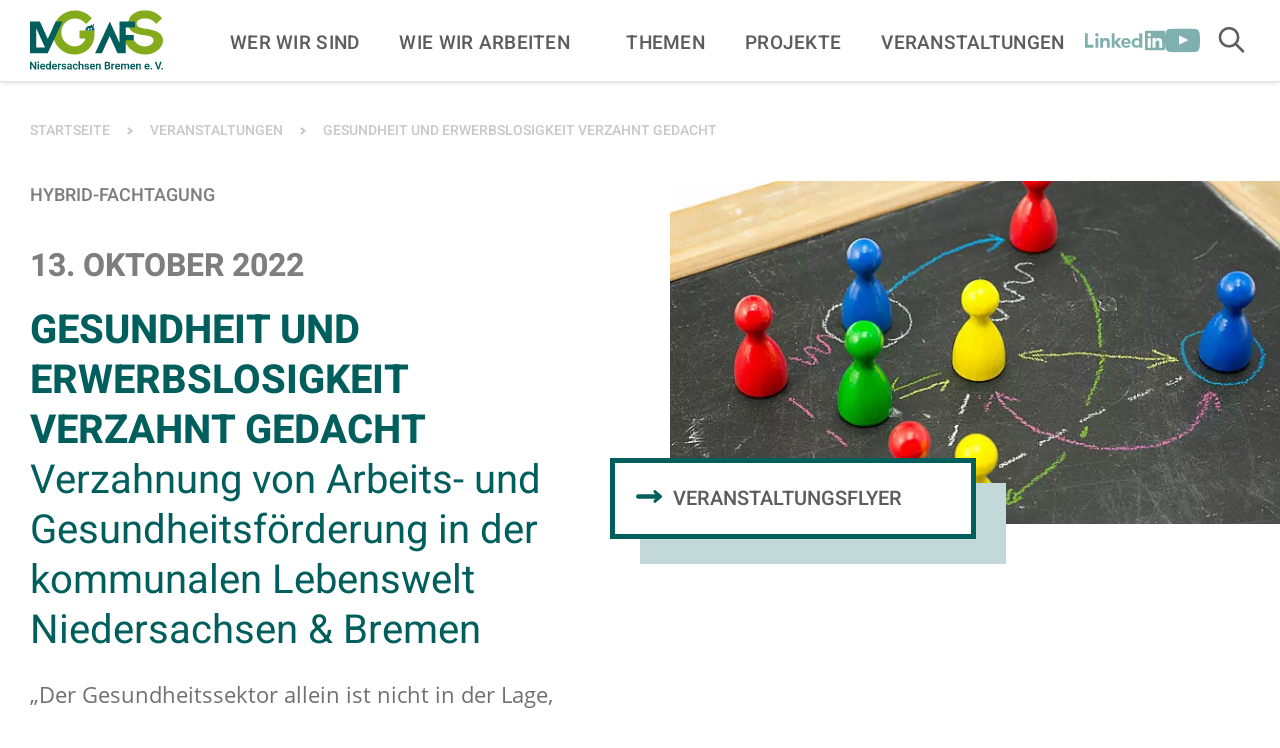

--- FILE ---
content_type: text/html; charset=utf-8
request_url: https://www.gesundheit-nds-hb.de/veranstaltungen/gesundheit-und-erwerbslosigkeit-verzahnt-gedacht/
body_size: 41642
content:
<!DOCTYPE html>
<html lang="de" class="no-js">
<head>

<meta charset="utf-8">
<!-- 
	Realisierung: wegewerk GmbH <www.wegewerk.com>

	This website is powered by TYPO3 - inspiring people to share!
	TYPO3 is a free open source Content Management Framework initially created by Kasper Skaarhoj and licensed under GNU/GPL.
	TYPO3 is copyright 1998-2026 of Kasper Skaarhoj. Extensions are copyright of their respective owners.
	Information and contribution at https://typo3.org/
-->



<title>Gesundheit und Erwerbslosigkeit verzahnt gedacht | Landesvereinigung für Gesundheit und Akademie für Sozialmedizin Niedersachsen e. V.</title>
<meta http-equiv="x-ua-compatible" content="IE=edge">
<meta name="generator" content="TYPO3 CMS">
<meta name="description" content="Die Tagung widmet sich den Fragen, wie Beteiligung und Mitbestimmung der Dialoggruppe(n) im Kontext von Arbeits- und Gesundheitsförderung gelingen kann.">
<meta name="author" content="wegewerk GmbH">
<meta name="viewport" content="width=device-width, initial-scale=1">
<meta property="og:title" content="Gesundheit und Erwerbslosigkeit verzahnt gedacht">
<meta property="og:description" content="„Der Gesundheitssektor allein ist nicht in der Lage, die Voraussetzungen […] für die Gesundheit zu garantieren“ (Ottawa-Charta zur Gesundheitsförderung der WHO, 1986). Das koordinierte Zusammenwirken verschiedener Akteur*innen gilt deshalb als wichtiges Kriterium für eine gelingende Gesundheitsförderung, vor allem auch in der Arbeit mit und für Menschen in schwierigen Lebenslagen. ">
<meta property="og:image" content="https://www.gesundheit-nds-hb.de/fileadmin/_processed_/4/c/csm_2022-10-13_verzahnung_738791c4f1.jpeg">
<meta property="og:image:url" content="https://www.gesundheit-nds-hb.de/fileadmin/_processed_/4/c/csm_2022-10-13_verzahnung_738791c4f1.jpeg">
<meta property="og:image:width" content="2000">
<meta property="og:image:height" content="1336">
<meta property="og:image:alt" content="Verschiedene Spielfiguren auf einer Tafel">
<meta property="og:type" content="website">
<meta property="og:site_name" content="Landesvereinigung für Gesundheit und Akademie für Sozialmedizin Niedersachsen e. V.">
<meta name="twitter:card" content="summary">
<meta name="twitter:title" content="Gesundheit und Erwerbslosigkeit verzahnt gedacht">
<meta name="twitter:description" content="„Der Gesundheitssektor allein ist nicht in der Lage, die Voraussetzungen […] für die Gesundheit zu garantieren“ (Ottawa-Charta zur Gesundheitsförderung der WHO, 1986). Das koordinierte Zusammenwirken verschiedener Akteur*innen gilt deshalb als wichtiges Kriterium für eine gelingende Gesundheitsförderung, vor allem auch in der Arbeit mit und für Menschen in schwierigen Lebenslagen. ">
<meta name="twitter:image" content="https://www.gesundheit-nds-hb.de/fileadmin/_processed_/4/c/csm_2022-10-13_verzahnung_738791c4f1.jpeg">
<meta name="twitter:image:alt" content="Verschiedene Spielfiguren auf einer Tafel">
<meta name="format-detection" content="telephone=no">
<meta name="msapplication-tilecolor" content="#ffffff">
<meta name="msapplication-tileimage" content="/typo3conf/ext/wwt3_sitepackage_base/Resources/Public/frontend/favicons/mstile-144x144.png">
<meta name="msapplication-config" content="/typo3conf/ext/wwt3_sitepackage_base/Resources/Public/frontend/favicons/browserconfig.xml">
<meta name="theme-color" content="#ffffff">


<link rel="stylesheet" href="/typo3temp/assets/compressed/merged-0763527ac7fda9759fc8d1c26be09956-c0910529a285c5b09baf43011e5cf355.css?1767707987" media="all">


<script src="/typo3temp/assets/compressed/main.concat-9a73b6bc9669a5778808bc565e913526.js?1767707987" defer="defer"></script>
<script src="/typo3temp/assets/compressed/sliderComponents-06269e3bd36c2962802cf34c03fe4bc2.js?1767707987" defer="defer"></script>

<script>
/*<![CDATA[*/
/*TS_inlineJS*/
var sitepackage_base_js_path = '/_assets/45b51a8e2bda5c04fe1342749a263e13/frontend/js/';


/*]]>*/
</script>

<meta property="og:url" content="https://www.gesundheit-nds-hb.de/veranstaltungen/gesundheit-und-erwerbslosigkeit-verzahnt-gedacht/"><link rel="apple-touch-icon" sizes="57x57" href="/_assets/45b51a8e2bda5c04fe1342749a263e13/frontend/favicons/apple-touch-icon-57x57.png">
<link rel="apple-touch-icon" sizes="60x60" href="/_assets/45b51a8e2bda5c04fe1342749a263e13/frontend/favicons/apple-touch-icon-60x60.png">
<link rel="apple-touch-icon" sizes="72x72" href="/_assets/45b51a8e2bda5c04fe1342749a263e13/frontend/favicons/apple-touch-icon-72x72.png">
<link rel="apple-touch-icon" sizes="76x76" href="/_assets/45b51a8e2bda5c04fe1342749a263e13/frontend/favicons/apple-touch-icon-76x76.png">
<link rel="apple-touch-icon" sizes="114x114" href="/_assets/45b51a8e2bda5c04fe1342749a263e13/frontend/favicons/apple-touch-icon-114x114.png">
<link rel="apple-touch-icon" sizes="120x120" href="/_assets/45b51a8e2bda5c04fe1342749a263e13/frontend/favicons/apple-touch-icon-120x120.png">
<link rel="apple-touch-icon" sizes="144x144" href="/_assets/45b51a8e2bda5c04fe1342749a263e13/frontend/favicons/apple-touch-icon-144x144.png">
<link rel="apple-touch-icon" sizes="152x152" href="/_assets/45b51a8e2bda5c04fe1342749a263e13/frontend/favicons/apple-touch-icon-152x152.png">
<link rel="apple-touch-icon" sizes="180x180" href="/_assets/45b51a8e2bda5c04fe1342749a263e13/frontend/favicons/apple-touch-icon-180x180.png">
<link rel="icon" type="image/png" sizes="32x32" href="/_assets/45b51a8e2bda5c04fe1342749a263e13/frontend/favicons/favicon-32x32.png">
<link rel="icon" type="image/png" sizes="194x194" href="/_assets/45b51a8e2bda5c04fe1342749a263e13/frontend/favicons/favicon-194x194.png">
<link rel="icon" type="image/png" sizes="192x192" href="/_assets/45b51a8e2bda5c04fe1342749a263e13/frontend/favicons/android-chrome-192x192.png">
<link rel="icon" type="image/png" sizes="16x16" href="/_assets/45b51a8e2bda5c04fe1342749a263e13/frontend/favicons/favicon-16x16.png">
<link rel="manifest" href="/_assets/45b51a8e2bda5c04fe1342749a263e13/frontend/favicons/site.webmanifest" crossorigin="use-credentials">
<link rel="mask-icon" href="/_assets/45b51a8e2bda5c04fe1342749a263e13/frontend/favicons/safari-pinned-tab.svg" color="#85ac1c">
<link rel="shortcut icon" href="/_assets/45b51a8e2bda5c04fe1342749a263e13/frontend/favicons/favicon.ico"><style>.no-js [loading=lazy][data-src],.no-js [loading=lazy][data-srcset]{display:none}</style>
<script type="text/javascript">
    document.documentElement.classList.remove('no-js');
    document.documentElement.classList.add('js');
</script><script>
    window.MSInputMethodContext && document.documentMode && document.write('<script src="/typo3conf/ext/wwt3_sitepackage_base/Resources/Public/frontend/assets/js/ie11ObjectEntriesPolyfill.min.js"><\x2fscript>');
</script><script>
    window.MSInputMethodContext && document.documentMode && document.write('<script src="/typo3conf/ext/wwt3_sitepackage_base/Resources/Public/frontend/assets/js/ie11CustomProperties.min.js"><\x2fscript>');
</script><script>
    window.MSInputMethodContext && document.documentMode && document.write('<script src="/typo3conf/ext/wwt3_sitepackage_base/Resources/Public/frontend/assets/js/picturefill.min.js"><\x2fscript>');
</script><script data-ignore="1" data-cookieconsent="statistics" type="text/plain">
    var _paq = window._paq = window._paq || [];
  /* tracker methods like "setCustomDimension" should be called before "trackPageView" */
  _paq.push(['trackPageView']);
  _paq.push(['enableLinkTracking']);
  (function() {
    var u="https://stats.wegewerk.net/";
    _paq.push(['setTrackerUrl', u+'piwik.php']);
    _paq.push(['setSiteId', '94']);
    var d=document, g=d.createElement('script'), s=d.getElementsByTagName('script')[0];
    g.async=true; g.src=u+'piwik.js'; s.parentNode.insertBefore(g,s);
  })();
</script><script data-ignore="1" data-cookieconsent="statistics" type="text/plain"></script>
<link rel="canonical" href="https://www.gesundheit-nds-hb.de/veranstaltungen/gesundheit-und-erwerbslosigkeit-verzahnt-gedacht/"/>
</head>
<body class="page-1115 pageLayout--default pageType--event pageDoktype--120">


<div class="skiplinks">
    <ul>
                <li>
            <a title="Zum Hauptinhalt springen" href="#main">Zum Hauptinhalt springen</a>
        </li>
                <li>
            <a title="Zur Suche springen" href="#headerSearch">Zur Suche springen</a>
        </li>
            </ul>
</div>

<div class="offCanvas offCanvas--right offCanvas--push">

    <div class="offCanvas__offscreen">
        <div class="offCanvas__offscreen__wrapper">
            <div class="offCanvasContent" role="navigation">
    <div class="offCanvasContent__wrapper">
        <div class="offCanvasContent__header">
            <div class="headerSearch" id="headerSearch" role="search">
        <form action="/suchergebnisse/?tx_indexedsearch_pi2%5Baction%5D=search&tx_indexedsearch_pi2%5Bcontroller%5D=Search" id="headerSearch" method="post">
        <div class="headerSearch__field">
            <label class="headerSearch__label" for="headerSearch__q"><span>Volltextsuche</span></label>
            <input class="headerSearch__q" id="headerSearch__q" name="tx_indexedsearch_pi2[search][sword]" type="search"
                   required placeholder="Suche">
        </div>
        <button class="headerSearch__submit" type="submit" tabindex="-1">
            <span class="visuallyhidden">Suchen</span>
            <svg class="search" xmlns="http://www.w3.org/2000/svg" width="21" height="21" viewBox="0 0 21 21">
  <g fill="none" fill-rule="evenodd" stroke="currentColor" stroke-width="2" transform="translate(2 1)">
    <circle cx="11" cy="7" r="7"/>
    <line x1=".288" x2="5.792" y1="17.712" y2="12.208" stroke-linecap="square"/>
  </g>
</svg>
        </button>
    </form>

    <button class="headerSearch__toggle" aria-expanded="false">
        <svg class="search" xmlns="http://www.w3.org/2000/svg" width="21" height="21" viewBox="0 0 21 21">
    <g fill="none" fill-rule="evenodd" stroke="currentColor" stroke-width="2" transform="scale(-1,1) translate(-20 1)">
        <circle cx="11" cy="7" r="7"/>
        <line x1=".288" x2="5.792" y1="17.712" y2="12.208" stroke-linecap="square"/>
    </g>
</svg>
        <svg class="close" xmlns="http://www.w3.org/2000/svg" width="25" height="25" viewBox="-1 -1 40 40">
    <polygon fill="currentColor" style="stroke-width: 2px; stroke: currentColor;"
            points="37.41 1.41 36 0 18.71 17.29 1.41 0 0 1.41 17.29 18.71 0 36 1.41 37.41 18.71 20.12 36 37.41 37.41 36 20.12 18.71"/>
</svg>

        <span class="label visuallyhidden">Suche öffnen</span>
    </button>
</div>
            <!-- not defined as m-toggle as we then have two toggles and the classes set in toggle.js would get confused -->
<button class="offCanvasToggle offCanvasToggle--hide">
    <svg xmlns="http://www.w3.org/2000/svg" width="23" height="23" viewBox="0 0 23 23">
        <g fill="none" fill-rule="evenodd" stroke="currentColor" stroke-linecap="round" stroke-width="2.5" transform="translate(1)">
            <path d="M-3.6375,11.25 L24.6375,11.25" transform="rotate(45 10.5 11.25)"/>
            <path d="M-3.6375,11.25 L24.6375,11.25" transform="rotate(-45 10.5 11.25)"/>
        </g>
    </svg>

    <span class="offCanvasToggle__label"><span>Menü schliessen</span></span>
</button>

        </div>

        <div class="offCanvasContent__main">
            <nav class="accordionNav">
    <div class="firstLevel">
        <ul class="firstLevel__list navMenu">
                            <li class="navItem">
                    <a href="/wer-wir-sind/">Wer wir sind</a>
                                            <div class="secondLevel subNav">
                            <ul class="secondLevel__list subNav__group">
                                                                    <li>
                                                                                    <a href="/wer-wir-sind/das-team/">Das Team</a>
                                                                                                                    </li>
                                                                    <li>
                                                                                    <a href="/wer-wir-sind/stellenangebote/">Stellenangebote &amp; Praktika</a>
                                                                                                                    </li>
                                                                    <li>
                                                                                    <a href="/publikationen/jahresberichte/">Jahresberichte</a>
                                                                                                                    </li>
                                                                    <li>
                                                                                    <a href="/wer-wir-sind/vorstand/">Vorstand</a>
                                                                                                                    </li>
                                                                    <li>
                                                                                    <a href="/wer-wir-sind/vereinsmitglieder/">Vereinsmitglieder</a>
                                                                                                                    </li>
                                                                    <li>
                                                                                    <a href="/wer-wir-sind/beiraete-der-lvg-afs/">Beiräte der LVG &amp; AFS</a>
                                                                                                                    </li>
                                                                    <li>
                                                                                    <a href="/wer-wir-sind/historie/">Vereinsgeschichte</a>
                                                                                                                    </li>
                                                            </ul>
                        </div>
                                    </li>
                            <li class="navItem">
                    <a href="/wie-wir-arbeiten/">Wie wir arbeiten</a>
                                    </li>
                            <li class="navItem">
                    <a href="/themen/">Themen</a>
                                            <div class="secondLevel subNav">
                            <ul class="secondLevel__list subNav__group">
                                                                    <li>
                                                                                    <a href="/themen/gesundheitsfoerderung-in-lebenswelten/">Gesundheitsförderung in Lebenswelten</a>
                                                                                                                            <div class="thirdLevel">
                                                <ul class="thirdLevel__list">
                                                                                                            <li>
                                                                                                                            <a href="/themen/gesundheitsfoerderung-in-lebenswelten/kommune/">Kommune</a>
                                                                                                                    </li>
                                                                                                            <li>
                                                                                                                            <a href="/themen/gesundheitsfoerderung-in-lebenswelten/arbeit-und-arbeitsorte/">Arbeit und Arbeitsorte</a>
                                                                                                                    </li>
                                                                                                            <li>
                                                                                                                            <a href="/themen/gesundheitsfoerderung-in-lebenswelten/bildungseinrichtungen/">Bildungseinrichtungen</a>
                                                                                                                    </li>
                                                                                                            <li>
                                                                                                                            <a href="/themen/gesundheitsfoerderung-in-lebenswelten/orte-der-pflege/">Orte der Pflege</a>
                                                                                                                    </li>
                                                                                                    </ul>
                                            </div>
                                                                            </li>
                                                                    <li>
                                                                                    <a href="/themen/gesundheitsfoerderung-mit-dialoggruppen/">Gesundheitsförderung mit Dialoggruppen</a>
                                                                                                                            <div class="thirdLevel">
                                                <ul class="thirdLevel__list">
                                                                                                            <li>
                                                                                                                            <a href="/themen/gesundheitsfoerderung-mit-dialoggruppen/aeltere-menschen/">Ältere Menschen</a>
                                                                                                                    </li>
                                                                                                            <li>
                                                                                                                            <a href="/themen/gesundheitsfoerderung-mit-dialoggruppen/armutsbetroffene-menschen/">Armutsbetroffene Menschen</a>
                                                                                                                    </li>
                                                                                                            <li>
                                                                                                                            <a href="/themen/gesundheitsfoerderung-mit-dialoggruppen/erwerbstaetige-menschen/">Erwerbstätige Menschen</a>
                                                                                                                    </li>
                                                                                                            <li>
                                                                                                                            <a href="/themen/gesundheitsfoerderung-mit-dialoggruppen/erwerbslose-menschen/">Erwerbslose Menschen</a>
                                                                                                                    </li>
                                                                                                            <li>
                                                                                                                            <a href="/themen/gesundheitsfoerderung-mit-dialoggruppen/maedchen-und-frauen/">Mädchen und Frauen</a>
                                                                                                                    </li>
                                                                                                            <li>
                                                                                                                            <a href="/themen/gesundheitsfoerderung-mit-dialoggruppen/kinder-und-jugendliche/">Kinder und Jugendliche</a>
                                                                                                                    </li>
                                                                                                            <li>
                                                                                                                            <a href="/themen/gesundheitsfoerderung-mit-dialoggruppen/junge-erwachsene/">Junge Erwachsene</a>
                                                                                                                    </li>
                                                                                                            <li>
                                                                                                                            <a href="/themen/gesundheitsfoerderung-mit-dialoggruppen/jungen-maenner/">Jungen und Männer</a>
                                                                                                                    </li>
                                                                                                            <li>
                                                                                                                            <a href="/themen/gesundheitsfoerderung-mit-dialoggruppen/menschen-mit-behinderung/">Menschen mit Behinderungen</a>
                                                                                                                    </li>
                                                                                                            <li>
                                                                                                                            <a href="/themen/gesundheitsfoerderung-mit-dialoggruppen/menschen-migrationsgeschichte-bipoc/">Menschen mit Migrationsgeschichte und BIPoC</a>
                                                                                                                    </li>
                                                                                                            <li>
                                                                                                                            <a href="/themen/gesundheitsfoerderung-mit-dialoggruppen/pflegebeduerftige-menschen-ihre-bezugspersonen/">Pflegebedürftige Menschen &amp; ihre Bezugspersonen</a>
                                                                                                                    </li>
                                                                                                    </ul>
                                            </div>
                                                                            </li>
                                                                    <li>
                                                                                    <a href="/themen/zukunftsorientierte-versorgungsstrukturen/">Zukunftsorientierte Versorgungsstrukturen</a>
                                                                                                                            <div class="thirdLevel">
                                                <ul class="thirdLevel__list">
                                                                                                            <li>
                                                                                                                            <a href="/themen/zukunftsorientierte-versorgungsstrukturen/zukunftsorientierte-versorgungsstrukturen/">Zukunftsorientierte Versorgungsstrukturen</a>
                                                                                                                    </li>
                                                                                                    </ul>
                                            </div>
                                                                            </li>
                                                                    <li>
                                                                                    <a href="/themen/evaluation-und-praxisforschung/">Evaluation und Praxisforschung</a>
                                                                                                                            <div class="thirdLevel">
                                                <ul class="thirdLevel__list">
                                                                                                            <li>
                                                                                                                            <a href="/themen/evaluation-und-praxisforschung/evaluation-und-praxisforschung/">Evaluation und Praxisforschung</a>
                                                                                                                    </li>
                                                                                                    </ul>
                                            </div>
                                                                            </li>
                                                                    <li>
                                                                                    <a href="/themen/aktuelle-querschnittsthemen/">Aktuelle Querschnittsthemen</a>
                                                                                                                            <div class="thirdLevel">
                                                <ul class="thirdLevel__list">
                                                                                                            <li>
                                                                                                                            <a href="/themen/aktuelle-querschnittsthemen/corona-pandemie/">Corona-Pandemie</a>
                                                                                                                    </li>
                                                                                                            <li>
                                                                                                                            <a href="/themen/aktuelle-querschnittsthemen/klimakrise-und-gesundheit/">Klimakrise und Gesundheit</a>
                                                                                                                    </li>
                                                                                                            <li>
                                                                                                                            <a href="/themen/aktuelle-querschnittsthemen/digitalisierung-in-der-gesundheitsfoerderung/">Digitalisierung in der Gesundheitsförderung</a>
                                                                                                                    </li>
                                                                                                    </ul>
                                            </div>
                                                                            </li>
                                                            </ul>
                        </div>
                                    </li>
                            <li class="navItem">
                    <a href="/projekte/">Projekte</a>
                                            <div class="secondLevel subNav">
                            <ul class="secondLevel__list subNav__group">
                                                                    <li>
                                                                                    <a href="/projekte/initiative-gesundheit-bildung-entwicklung/">die initiative: Gesundheit – Bildung – Entwicklung</a>
                                                                                                                    </li>
                                                                    <li>
                                                                                    <a href="/projekte/akademie-fuer-sozialmedizin/">Akademie für Sozialmedizin</a>
                                                                                                                            <div class="thirdLevel">
                                                <ul class="thirdLevel__list">
                                                                                                            <li>
                                                                                                                            <a href="/projekte/akademie-fuer-sozialmedizin/weiterbildung-sozialmedizin/">Weiterbildung Sozialmedizin für Psychologische Psychotherapeut:innen und Kinder- und Jugendlichenpsychotherapeut:innen</a>
                                                                                                                    </li>
                                                                                                    </ul>
                                            </div>
                                                                            </li>
                                                                    <li>
                                                                                    <a href="/projekte/aktionsbuero-gesundheit-rund-um-die-geburt/">Aktionsbüro Gesundheit rund um die Geburt</a>
                                                                                                                    </li>
                                                                    <li>
                                                                                    <a href="/projekte/arbeitskreis-gesundheitsfoerdernde-hochschulen/">Arbeitskreis Gesundheitsfördernde Hochschulen</a>
                                                                                                                    </li>
                                                                    <li>
                                                                                    <a href="/projekte/ausbildung-ehrenamtliche-gesundheitslotsinnen/">Ausbildung zu ehrenamtlichen Gesundheitslots:innen</a>
                                                                                                                    </li>
                                                                    <li>
                                                                                    <a href="/projekte/beratungsservice-gesundheitsmanagement-in-der-niedersaechsischen-landesverwaltung/">Beratungsservice Gesundheitsmanagement in der niedersächsischen Landesverwaltung</a>
                                                                                                                    </li>
                                                                    <li>
                                                                                    <a href="/projekte/bewegte-gesunde-schule-niedersachsen/">Bewegte, gesunde Schule Niedersachsen</a>
                                                                                                                    </li>
                                                                    <li>
                                                                                    <a href="/projekte/elternwerkstatt-bremen/">Bremer Elternwerkstatt</a>
                                                                                                                    </li>
                                                                    <li>
                                                                                    <a href="/projekte/bubl/">Bubl – Bundesweite unabhängige Beschwerdestelle für die Lebenshilfe</a>
                                                                                                                    </li>
                                                                    <li>
                                                                                    <a href="/projekte/carealisieren/">CAREalisieren</a>
                                                                                                                    </li>
                                                                    <li>
                                                                                    <a href="/projekte/digitalisierung-psychotherapie/">Digitalisierung und ihre Anwendungen in der Psychotherapie</a>
                                                                                                                    </li>
                                                                    <li>
                                                                                    <a href="/projekte/eltern-programm-schatzsuche-1-basis/">Eltern-Programm Schatzsuche I – Basis</a>
                                                                                                                    </li>
                                                                    <li>
                                                                                    <a href="/projekte/eltern-programm-schatzsuche-2-schule-in-sicht/">Eltern-Programm Schatzsuche II – Schule in Sicht</a>
                                                                                                                    </li>
                                                                    <li>
                                                                                    <a href="/projekte/fokus-gesundheit/">Fokus Gesundheit</a>
                                                                                                                    </li>
                                                                    <li>
                                                                                    <a href="/projekte/fortbildung-demenzbeauftragte-krankenhaus/">Fortbildung zum / zur Demenzbeauftragten im Krankenhaus</a>
                                                                                                                    </li>
                                                                    <li>
                                                                                    <a href="/projekte/frauengesundheitskonferenzen/">Frauengesundheitskonferenzen</a>
                                                                                                                    </li>
                                                                    <li>
                                                                                    <a href="/projekte/gemeinsam-gesund-essen/">Gemeinsam gesund essen – miteinander gesund alt werden</a>
                                                                                                                    </li>
                                                                    <li>
                                                                                    <a href="/projekte/gesund-leben-lernen/">Gesund Leben Lernen</a>
                                                                                                                    </li>
                                                                    <li>
                                                                                    <a href="/projekte/medien-kindes-jugendalter/">Gesunder Umgang mit Medien im Kindes- und Jugendalter</a>
                                                                                                                    </li>
                                                                    <li>
                                                                                    <a href="/projekte/gesundheit-im-quartier/">Gesundheit im Quartier</a>
                                                                                                                    </li>
                                                                    <li>
                                                                                    <a href="/projekte/gesundheitsfachkraefte-an-bremer-schulen/">Gesundheitsfachkräfte an Bremer Schulen</a>
                                                                                                                            <div class="thirdLevel">
                                                <ul class="thirdLevel__list">
                                                                                                            <li>
                                                                                                                            <a href="/gefas-links/">Newsletter 7, Schlaf gut</a>
                                                                                                                    </li>
                                                                                                    </ul>
                                            </div>
                                                                            </li>
                                                                    <li>
                                                                                    <a href="/projekte/gesundheitsfachkraefte-im-quartier-bremen-bremerhaven/">Gesundheitsfachkräfte im Quartier Bremen &amp; Bremerhaven</a>
                                                                                                                    </li>
                                                                    <li>
                                                                                    <a href="/gesundheitsfoerderung-praevention/">Gesundheitsförderung und Prävention damals, heute und morgen</a>
                                                                                                                    </li>
                                                                    <li>
                                                                                    <a href="/projekte/gesundheitsregionen-niedersachsen/">Gesundheitsregionen Niedersachsen</a>
                                                                                                                    </li>
                                                                    <li>
                                                                                    <a href="/projekte/gesundheitspunkte-bremen/">Gesundheitspunkte in Bremen</a>
                                                                                                                    </li>
                                                                    <li>
                                                                                    <a href="/projekte/highways-to-health/">Highways to Health</a>
                                                                                                                    </li>
                                                                    <li>
                                                                                    <a href="/projekte/icuh-innovationscommunity-urban-health/">ICUH – InnovationsCommunity Urban Health</a>
                                                                                                                    </li>
                                                                    <li>
                                                                                    <a href="/projekte/kogeki/">kogeki – Kompetenzzentrum für Gesundheitsförderung in Kitas</a>
                                                                                                                    </li>
                                                                    <li>
                                                                                    <a href="/projekte/kommcare/">Komm.Care – Kommune gestaltet Pflege in Niedersachsen</a>
                                                                                                                    </li>
                                                                    <li>
                                                                                    <a href="/projekte/kompetenzzentrum-gesundheitsfoerdernde-hochschulen/">Kompetenzzentrum Gesundheitsfördernde Hochschulen</a>
                                                                                                                    </li>
                                                                    <li>
                                                                                    <a href="/projekte/kontextcheck/">Kontextcheck</a>
                                                                                                                    </li>
                                                                    <li>
                                                                                    <a href="/projekte/kgc-bremen/">Koordinierungsstelle Gesundheitliche Chancengleichheit Bremen</a>
                                                                                                                    </li>
                                                                    <li>
                                                                                    <a href="/projekte/kgc-niedersachsen/">Koordinierungsstelle Gesundheitliche Chancengleichheit Niedersachsen</a>
                                                                                                                    </li>
                                                                    <li>
                                                                                    <a href="/projekte/landesagentur-generationendialog-niedersachsen/">Landesagentur Generationendialog Niedersachsen</a>
                                                                                                                    </li>
                                                                    <li>
                                                                                    <a href="/projekte/landesstelle-psychiatriekoordination-niedersachsen/">Landesstelle Psychiatriekoordination Niedersachsen</a>
                                                                                                                    </li>
                                                                    <li>
                                                                                    <a href="/projekte/lifegrid/">LifeGRID</a>
                                                                                                                    </li>
                                                                    <li>
                                                                                    <a href="/projekte/niedersaechsischer-gesundheitspreis/">Niedersächsischer Gesundheitspreis</a>
                                                                                                                    </li>
                                                                    <li>
                                                                                    <a href="/projekte/praxisnahes-evaluationsangebot-fuer-projekttraegerinnen/">Praxisnahes Evaluationsangebot für Projektträger:innen</a>
                                                                                                                    </li>
                                                                    <li>
                                                                                    <a href="/projekte/praeventionsketten-niedersachsen-2025/">Präventionsketten Niedersachsen. Gesund aufwachsen für alle Kinder (2025-2029)</a>
                                                                                                                    </li>
                                                                    <li>
                                                                                    <a href="/projekte/rassismus-macht-krank/">Rassismus macht krank</a>
                                                                                                                    </li>
                                                                    <li>
                                                                                    <a href="/projekte/refaps/">Regionale Fachkräfte für psychische Gesundheit von Kindern und Jugendlichen</a>
                                                                                                                    </li>
                                                                    <li>
                                                                                    <a href="/projekte/regionalkonferenzen-gesund-aelter-niedersachsen-bremen/">Regionalkonferenzen Gesund und aktiv älter werden Niedersachsen und Bremen</a>
                                                                                                                    </li>
                                                                    <li>
                                                                                    <a href="/projekte/teamwork-bremen/">teamw()rk für Gesundheit und Arbeit Bremen</a>
                                                                                                                    </li>
                                                                    <li>
                                                                                    <a href="/projekte/teamwork-niedersachsen/">teamw()rk für Gesundheit und Arbeit Niedersachsen</a>
                                                                                                                    </li>
                                                                    <li>
                                                                                    <a href="/projekte/themenanwaltschaft/">Themenanwaltschaft „Strukturelle Armutsprävention für Kinder in Niedersachen“</a>
                                                                                                                    </li>
                                                                    <li>
                                                                                    <a href="/projekte/verrueckt-na-und/">Verrückt? Na und! Seelisch fit in der Schule</a>
                                                                                                                    </li>
                                                                    <li>
                                                                                    <a href="/projekte/wirkungsorientierung-fruehkindliche-bildung/">Wirkungsorientierung in der frühkindlichen Bildung – EU-Projekt zur Entwicklung eines Rahmenmodells für Niedersachsen</a>
                                                                                                                    </li>
                                                                    <li>
                                                                                    <a href="/projekte/wohlfuehlen-klima-und-gesundheit/">Wohl.Fühlen – Klima und Gesundheit</a>
                                                                                                                    </li>
                                                            </ul>
                        </div>
                                    </li>
                            <li class="navItem">
                    <a href="/veranstaltungen/">Veranstaltungen</a>
                                            <div class="secondLevel subNav">
                            <ul class="secondLevel__list subNav__group">
                                                                    <li>
                                                                                    <a href="/veranstaltungen/veranstaltungsreihe-120-jahre/">Digitale Veranstaltungsreihe</a>
                                                                                                                    </li>
                                                                    <li>
                                                                                    <a href="/veranstaltungen/hilfebereich-haeufig-gestellte-fragen/">Hilfebereich – Häufig gestellte Fragen</a>
                                                                                                                    </li>
                                                                    <li>
                                                                                    <a href="/dokumentationen/">Dokumentationen</a>
                                                                                                                    </li>
                                                            </ul>
                        </div>
                                    </li>
                    </ul>
    </div>
</nav>
            <div class="offCanvasContent__additionalNav">
                <ul class="navMenu">
                    <li class="navItem"><a href="/netzwerke/">Netzwerke & Arbeitskreise</a></li>
                    <li class="navItem"><a href="/newsletter/">Newsletter</a></li>
                    <li class="navItem"><a href="/impulse/">Fachzeitschrift Impulse</a></li>
                </ul>
            </div>
            <div class="offCanvasContent__socialLinks">
            <div class="socialLinks title-is-hidden">
    <h2 class="socialLinks__title">[socialLinksTitle]</h2>

    <ul>
                    <li>
                <a href="https://de.linkedin.com/company/lvgafs" target="_blank" class="socialLinks__link linkedin">
                                            <span class="socialLinks__icon">
                            <svg xmlns="http://www.w3.org/2000/svg" xml:space="preserve" style="enable-background:new 0 0 1007.5 251.9" viewBox="0 0 1007.5 251.9">
  <path fill="currentColor" d="M774.6 0c-10.3 0-19 8.1-19 18.1v215.6c0 10 5.7 18.1 16 18.1h214.7c10.3 0 21.2-8.1 21.2-18.1V18.1c0-10-8-18.1-18.2-18.1H774.6zm35 31.5c12.4 0 22.5 10.1 22.5 22.5S822 76.5 809.6 76.5 787.1 66.4 787.1 54s10.1-22.5 22.5-22.5zm-659.6.9c-11.9 0-21.6 9.7-21.6 21.6S138 75.6 150 75.6c11.9 0 21.6-9.7 21.6-21.6s-9.7-21.6-21.6-21.6zM0 36v179.9h108v-36H36V36H0zm335.8 0v179.9h36v-60l44.4 60h42.5l-50.9-65.6 48-54.4h-42l-42 48V36h-36zm347.9 0v74.3h-.4c-7.3-8.9-19.4-15.8-38.9-15.8-31.5 0-56.9 24.7-56.9 61.6 0 38.8 25.8 61.3 55.8 61.3 22 0 35-7.1 42.4-15.8h.4v14.3h33.6V36h-36zM265.5 94.5c-18.9 0-34.2 9.5-39.3 18.8h-.4V96h-33.9v119.9h36v-57.6c0-18 8.6-32.4 26.7-32.4 14.9 0 21.3 12.3 21.3 29.9v60h36v-66.6c0-31.8-10.1-54.7-46.4-54.7zm253 0c-41 0-62.7 24-62.7 58.8 0 39.2 24 64.1 61.7 64.1 28.2 0 45.7-9.8 54.2-20.8l-22.4-18.2c-4.8 6.6-15.6 15-31.2 15-17.9 0-25.7-12.6-28.1-23l-.2-3.7h85.3s.7-4 .7-8.1c-.1-40.9-21.9-64.1-57.3-64.1zm406.7 0c36.2 0 46.3 19.2 46.3 54.9V216h-36v-60c0-16-6.4-29.9-21.3-29.9-18.1 0-26.7 12.2-26.7 32.4v57.6h-36V96h33.9v17.3h.4c5.3-9.4 20.5-18.8 39.4-18.8zM131.9 96v119.9h36V96h-36zm659.7 0h36v119.9h-36V96zm-274.2 22.4c14.6 0 23.9 12.8 23.7 25.5h-51.4c1-11.9 10.3-25.5 27.7-25.5zm136 3c20.6 0 32.6 13.7 32.6 34.2 0 19.9-12 34.8-32.6 34.8s-32.1-15.3-32.1-34.8c0-19.5 11.6-34.2 32.1-34.2z" style="fill-rule:evenodd;clip-rule:evenodd"/>
</svg>                        </span>
                                        <span>LinkedIn</span>
                </a>
            </li>
                    <li>
                <a href="https://www.youtube.com/user/lvgafs" target="_blank" class="socialLinks__link youtube">
                                            <span class="socialLinks__icon">
                            <svg xmlns="http://www.w3.org/2000/svg" viewBox="0 0 55 39" width="55" height="39"><path fill="currentColor" fill-rule="evenodd" d="M46.753.554c1.076.127 3.42.137 5.51 2.327 1.445 1.462 2.036 4.547 2.16 5.296l.027.166s.55 4.448.55 8.9v4.173c0 4.451-.55 8.903-.55 8.903s-.536 3.788-2.186 5.459c-2.09 2.19-4.435 2.2-5.51 2.327a179.87 179.87 0 0 1-6.059.317l-1.573.055c-4.963.16-9.657.193-11.14.2h-.644c-1.587-.016-14.413-.155-18.538-.548-1.224-.23-3.974-.162-6.064-2.351-1.65-1.671-2.186-5.46-2.186-5.46S0 25.869 0 21.417v-4.173c0-4.452.55-8.9.55-8.9S1.086 4.55 2.736 2.88C4.826.69 7.171.68 8.246.554 14.545.098 23.419.015 26.438 0h2.126c3.019.015 11.893.098 18.19.554ZM21.82 11.017l.003 15.455 14.86-7.7-14.864-7.755Z"/></svg>
                        </span>
                                        <span>Youtube</span>
                </a>
            </li>
            </ul>
</div>
            </div>
        </div>

        <div class="offCanvasContent__footer">
            <nav class="stackedNav">
        <ul>
                                                            </ul>
</nav>
        </div>
    </div>
</div>
        </div>
    </div>


    <div class="offCanvas__onscreen">
        <header class="documentHeader">
    <div class="l-container l-container--large ">
        <div class="l-column l-column--full">
            <div class="documentHeader__container">
                <div class="documentHeader__logo">
                    <a class="staticLogo" href="/" aria-label="Zur Startseite">
    <svg xmlns="http://www.w3.org/2000/svg" width="133" height="61" viewBox="0 0 133 61"><g fill="none"><path fill="#84AB1C" d="M102.006607 26.2006006C102.605706 30.0747748 106.919219 33.5894895 106.919219 33.5894895 108.956156 35.1072072 110.993093 36.3054054 114.387988 36.4252252 116.744444 36.5051051 119.060961 35.8660661 120.858258 34.7078078 122.655556 33.5495495 123.534234 32.1516517 123.534234 30.5141141 123.534234 28.8765766 122.895195 27.7183183 121.018018 26.7198198 117.982583 25.1222222 111.033033 25.6813814 104.363063 22.8057057 98.8513514 20.4093093 97.9327327 15.2171171 98.1723724 12.7408408 98.4918919 9.46576577 100.04955 6.23063063 103.204805 3.87417417 106.36006 1.51771772 110.274174.359459459 115.106907.359459459 119.93964.399399399 124.213213 1.75735736 127.408408 4.03393393 127.408408 4.03393393 130.683483 6.39039039 132.041441 8.30750751L126.17027 13.978979C122.535736 9.38588589 118.941141 8.74684685 116.305105 8.46726727 113.18979 8.10780781 110.074474 8.98648649 108.516817 10.1447447 107.478378 10.9435435 106.5997 12.0618619 106.5997 13.4996997 106.5997 14.9375375 107.118919 16.1357357 108.676577 17.0144144 110.433934 18.0129129 113.709009 18.4921922 115.466366 18.7318318 126.60961 20.0498498 129.485285 22.9255255 131.202703 25.0024024 132.96006 27.1591592 133.03994 29.9948949 132.92012 31.3528529 132.520721 35.9459459 129.165766 39.7801802 125.012012 42.0567568 121.776877 43.8141141 118.781381 44.6129129 114.667568 44.4930931 108.117417 44.3333333 98.6915916 41.6573574 93.739039 29.1162162L102.006607 26.2006006ZM49.5654655 20.4492492 49.5654655 21.6474474 49.5654655 28.5570571 55.3966967 28.5570571C54.9174174 30.5141141 53.839039 32.1915916 52.0417417 33.7093093 49.845045 35.5465465 47.4885886 36.4252252 44.7726727 36.4252252 41.5774775 36.4252252 38.6219219 35.227027 35.7861862 32.7108108 32.8306306 30.0348348 31.3927928 26.7198198 31.3528529 22.5660661 31.3528529 18.4921922 32.6708709 15.2570571 35.3468468 12.5810811 38.0228228 9.86516517 41.218018 8.54714715 45.212012 8.54714715 47.887988 8.54714715 52.3213213 9.46576577 55.9957958 14.0189189L61.866967 8.38738739C60.509009 6.43033033 57.2339339 4.11381381 57.2339339 4.11381381 55.7561562 3.07537538 54.0786787 2.23663664 52.2414414 1.5975976 52.2414414 1.5975976 52.2414414 1.5975976 52.2414414 1.5975976 51.9618619 1.51771772 51.6423423 1.3978979 51.3228228 1.31801802 51.203003 1.27807808 51.0432432 1.23813814 50.9234234 1.1981982 50.8435435 1.1981982 50.8036036 1.15825826 50.7237237 1.15825826 49.1660661.758858859 47.5684685.519219219 45.9309309.479279279 45.8111111.479279279 45.6513514.479279279 45.5315315.479279279 45.4117117.479279279 44.9324324.479279279 44.9324324.479279279 38.8615616.519219219 33.5894895 2.67597598 29.3558559 6.94954955 27.8780781 8.42732733 26.6399399 10.0249249 25.6414414 11.7423423L24.0837838 15.1372372C23.284985 17.4537538 22.8456456 19.96997 22.8456456 22.606006 22.8456456 28.596997 25.0024024 33.8291291 29.1960961 38.1027027 33.3897898 42.3762763 38.581982 44.572973 44.4930931 44.533033 44.533033 44.533033 44.533033 44.533033 44.572973 44.533033 50.6039039 44.533033 55.7561562 42.2564565 59.6702703 37.8231231 61.4276276 35.8261261 62.6657658 33.6693694 63.4246246 31.3528529 64.1834835 28.8765766 64.5429429 26.0807808 64.5429429 22.9654655L64.5429429 20.4492492 49.5654655 20.4492492Z"/><path fill="#005F5D" d="M32.4312312 11.5825826 25.6813814 11.5825826 17.7732733 28.9165165 9.94504505 11.5825826 0 11.5825826 0 43.2948949 17.6534535 43.2948949 17.6534535 43.2948949 17.6534535 43.2948949 32.4312312 11.5825826ZM6.15075075 37.4237237 6.15075075 18.0129129 14.9774775 37.4237237 6.15075075 37.4237237ZM63.3447447 17.2540541C64.2633634 15.4966967 63.7441441 13.2201201 63.7441441 13.2201201 62.9054054 15.4966967 61.9069069 16.2156156 61.9069069 16.2156156 62.3462462 15.0573574 62.0666667 13.939039 62.0666667 13.939039 61.7870871 14.7378378 61.148048 15.4168168 60.6288288 15.8561562 60.4291291 15.8162162 60.2294294 15.8162162 59.9897898 15.8162162 57.4336336 15.8162162 55.3567568 17.8930931 55.3567568 20.4492492L64.6228228 20.4492492C64.5828829 19.2111111 64.1036036 18.0927928 63.3447447 17.2540541ZM59.1510511 19.7702703C58.9912913 19.93003 58.7915916 20.0099099 58.551952 20.0099099 58.3123123 20.0099099 58.1126126 19.93003 57.9528529 19.7702703 57.7930931 19.6105105 57.7132132 19.4108108 57.7132132 19.1711712 57.7132132 18.9315315 57.7930931 18.7318318 57.9528529 18.5720721 58.1126126 18.4123123 58.3123123 18.3324324 58.551952 18.3324324 58.7915916 18.3324324 58.9912913 18.4123123 59.1510511 18.5720721 59.3108108 18.7318318 59.3906907 18.9315315 59.3906907 19.1711712 59.3906907 19.4108108 59.3108108 19.6105105 59.1510511 19.7702703ZM61.9468468 19.3309309C61.7870871 19.4906907 61.5873874 19.5705706 61.3477477 19.5705706 61.1081081 19.5705706 60.9084084 19.4906907 60.7486486 19.3309309 60.5888889 19.1711712 60.509009 18.9714715 60.509009 18.7318318 60.509009 18.4921922 60.5888889 18.2924925 60.7486486 18.1327327 60.9084084 17.972973 61.1081081 17.8930931 61.3477477 17.8930931 61.5873874 17.8930931 61.7870871 17.972973 61.9468468 18.1327327 62.1066066 18.2924925 62.1864865 18.4921922 62.1864865 18.7318318 62.1864865 18.9714715 62.1066066 19.1711712 61.9468468 19.3309309Z"/><polygon fill="#005F5D" points="105.002 17.614 105.002 11.583 89.585 11.583 89.585 33.03 79.84 11.583 65.062 43.295 71.812 43.295 79.72 26.001 87.548 43.295 95.856 43.295 95.856 30.155 103.804 30.155 103.804 24.923 95.856 24.923 95.856 17.614"/><g fill="#005F5D" transform="translate(0 51.123)"><polygon points="4.673 5.791 1.478 .639 0 .639 0 8.268 1.478 8.268 1.478 3.115 4.673 8.268 6.151 8.268 6.151 .639 4.673 .639"/><path d="M8.26756757,0.399399399 C8.02792793,0.399399399 7.82822823,0.479279279 7.66846847,0.599099099 C7.50870871,0.758858859 7.46876877,0.918618619 7.46876877,1.11831832 C7.46876877,1.31801802 7.54864865,1.51771772 7.66846847,1.63753754 C7.82822823,1.7972973 8.02792793,1.83723724 8.26756757,1.83723724 C8.50720721,1.83723724 8.70690691,1.75735736 8.86666667,1.63753754 C9.02642643,1.47777778 9.06636637,1.31801802 9.06636637,1.11831832 C9.06636637,0.918618619 8.98648649,0.718918919 8.86666667,0.599099099 C8.70690691,0.479279279 8.50720721,0.399399399 8.26756757,0.399399399 Z"/><rect width="1.438" height="5.671" x="7.549" y="2.596"/><path d="M14.0588589 2.87567568C13.6993994 2.63603604 13.2201201 2.51621622 12.7009009 2.51621622 12.1816817 2.51621622 11.7423423 2.63603604 11.3429429 2.87567568 10.9435435 3.11531532 10.624024 3.47477477 10.4243243 3.91411411 10.2246246 4.35345345 10.1048048 4.87267267 10.1048048 5.43183183L10.1048048 5.63153153C10.1048048 6.15075075 10.2246246 6.59009009 10.4243243 7.02942943 10.624024 7.46876877 10.9834835 7.78828829 11.3828829 8.02792793 11.7822823 8.26756757 12.3015015 8.38738739 12.8606607 8.38738739 13.4198198 8.38738739 13.8990991 8.26756757 14.2585586 8.06786787 14.618018 7.86816817 14.8975976 7.62852853 15.0573574 7.34894895L14.3384384 6.55015015C14.1786787 6.78978979 13.978979 6.94954955 13.7393393 7.02942943 13.4996997 7.14924925 13.2600601 7.18918919 12.9405405 7.18918919 12.660961 7.18918919 12.3813814 7.10930931 12.1816817 6.98948949 11.981982 6.86966967 11.7822823 6.66996997 11.7024024 6.43033033 11.6225225 6.27057057 11.5825826 6.07087087 11.5426426 5.87117117L15.1771772 5.87117117 15.1771772 5.27207207C15.1771772 4.71291291 15.0972973 4.23363363 14.8975976 3.83423423 14.6978979 3.43483483 14.4183183 3.07537538 14.0588589 2.87567568ZM13.7393393 4.91261261 11.5426426 4.91261261C11.5825826 4.79279279 11.5825826 4.63303303 11.6225225 4.51321321 11.7024024 4.23363363 11.8222222 4.03393393 12.0219219 3.87417417 12.1816817 3.71441441 12.4213213 3.63453453 12.7009009 3.63453453 12.9405405 3.63453453 13.1402402 3.67447447 13.3 3.79429429 13.4597598 3.91411411 13.5795796 4.03393393 13.6594595 4.19369369 13.7393393 4.35345345 13.7792793 4.55315315 13.7792793 4.75285285L13.7792793 4.91261261 13.7393393 4.91261261ZM19.4507508 3.11531532C19.3708709 3.03543544 19.290991 2.91561562 19.2111111 2.87567568 18.8915916 2.63603604 18.5321321 2.51621622 18.0927928 2.51621622 17.6135135 2.51621622 17.2141141 2.63603604 16.8945946 2.87567568 16.5750751 3.11531532 16.2954955 3.47477477 16.1357357 3.87417417 15.975976 4.27357357 15.8561562 4.83273273 15.8561562 5.39189189L15.8561562 5.51171171C15.8561562 6.07087087 15.936036 6.55015015 16.1357357 6.98948949 16.2954955 7.42882883 16.5750751 7.74834835 16.8945946 8.02792793 17.2141141 8.26756757 17.6135135 8.38738739 18.0927928 8.38738739 18.5321321 8.38738739 18.9315315 8.26756757 19.2111111 8.02792793 19.3309309 7.94804805 19.4507508 7.82822823 19.5306306 7.66846847L19.6105105 8.26756757 20.9285285 8.26756757 20.9285285.23963964 19.4906907.23963964 19.4906907 3.11531532 19.4507508 3.11531532ZM19.0513514 7.02942943C18.8915916 7.14924925 18.651952 7.18918919 18.3723724 7.18918919 18.0927928 7.18918919 17.8930931 7.10930931 17.6933934 6.94954955 17.5336336 6.78978979 17.4138138 6.59009009 17.3339339 6.35045045 17.2540541 6.11081081 17.2141141 5.79129129 17.2141141 5.51171171L17.2141141 5.39189189C17.2141141 5.07237237 17.2540541 4.79279279 17.3339339 4.51321321 17.4138138 4.23363363 17.5336336 4.03393393 17.6933934 3.91411411 17.8531532 3.75435435 18.0927928 3.67447447 18.3723724 3.67447447 18.5720721 3.67447447 18.7318318 3.71441441 18.8915916 3.79429429 19.0513514 3.87417417 19.1711712 3.95405405 19.2510511 4.07387387 19.290991 4.15375375 19.3309309 4.23363363 19.3708709 4.31351351L19.3708709 6.59009009C19.3309309 6.74984985 19.2111111 6.90960961 19.0513514 7.02942943ZM25.8810811 2.87567568C25.5216216 2.63603604 25.0423423 2.51621622 24.5231231 2.51621622 24.0039039 2.51621622 23.5645646 2.63603604 23.1651652 2.87567568 22.7657658 3.11531532 22.4462462 3.47477477 22.2465465 3.91411411 22.0468468 4.35345345 21.927027 4.87267267 21.927027 5.43183183L21.927027 5.63153153C21.927027 6.15075075 22.0468468 6.59009009 22.2465465 7.02942943 22.4462462 7.46876877 22.8057057 7.78828829 23.2051051 8.02792793 23.6045045 8.26756757 24.1237237 8.38738739 24.6828829 8.38738739 25.242042 8.38738739 25.7213213 8.26756757 26.0807808 8.06786787 26.4402402 7.86816817 26.7198198 7.62852853 26.8795796 7.34894895L26.1606607 6.55015015C26.0009009 6.78978979 25.8012012 6.94954955 25.5615616 7.02942943 25.3219219 7.14924925 25.0822823 7.18918919 24.7627628 7.18918919 24.4831832 7.18918919 24.2036036 7.10930931 24.0039039 6.98948949 23.8042042 6.86966967 23.6045045 6.66996997 23.5246246 6.43033033 23.4447447 6.27057057 23.4048048 6.07087087 23.3648649 5.87117117L26.9993994 5.87117117 26.9993994 5.27207207C26.9993994 4.71291291 26.9195195 4.23363363 26.7198198 3.83423423 26.5201201 3.43483483 26.2405405 3.07537538 25.8810811 2.87567568ZM25.5615616 4.91261261 23.3648649 4.91261261C23.4048048 4.79279279 23.4048048 4.63303303 23.4447447 4.51321321 23.5246246 4.23363363 23.6444444 4.03393393 23.8441441 3.87417417 24.0039039 3.71441441 24.2435435 3.63453453 24.5231231 3.63453453 24.7627628 3.63453453 24.9624625 3.67447447 25.1222222 3.79429429 25.281982 3.91411411 25.4018018 4.03393393 25.4816817 4.19369369 25.5615616 4.35345345 25.6015015 4.55315315 25.6015015 4.75285285L25.6015015 4.91261261 25.5615616 4.91261261ZM30.5540541 2.51621622C30.1945946 2.51621622 29.8750751 2.63603604 29.6354354 2.83573574 29.5156156 2.95555556 29.3957958 3.11531532 29.275976 3.27507508L29.236036 2.5960961 27.8780781 2.5960961 27.8780781 8.26756757 29.3159159 8.26756757 29.3159159 4.55315315C29.3159159 4.51321321 29.3159159 4.51321321 29.3558559 4.47327327 29.4357357 4.31351351 29.5954955 4.15375375 29.7552553 4.07387387 29.954955 3.99399399 30.1546547 3.91411411 30.4342342 3.91411411 30.5141141 3.91411411 30.593994 3.91411411 30.7138138 3.91411411 30.7936937 3.91411411 30.9135135 3.91411411 30.9933934 3.95405405L30.9933934 2.5960961C30.9534535 2.55615616 30.8735736 2.55615616 30.7936937 2.55615616 30.7138138 2.51621622 30.6339339 2.51621622 30.5540541 2.51621622ZM35.227027 5.23213213C34.9075075 5.11231231 34.548048 4.99249249 34.1087087 4.91261261 33.8291291 4.87267267 33.6294294 4.79279279 33.4696697 4.71291291 33.3099099 4.63303303 33.1900901 4.59309309 33.1501502 4.47327327 33.0702703 4.39339339 33.0303303 4.27357357 33.0303303 4.19369369 33.0303303 4.07387387 33.0702703 3.95405405 33.1102102 3.87417417 33.1900901 3.79429429 33.26997 3.71441441 33.3897898 3.63453453 33.5096096 3.59459459 33.6693694 3.55465465 33.8291291 3.55465465 34.1486486 3.55465465 34.3483483 3.63453453 34.5081081 3.79429429 34.6678679 3.95405405 34.7477477 4.11381381 34.7477477 4.35345345L36.1855856 4.35345345C36.1855856 3.99399399 36.1057057 3.67447447 35.906006 3.43483483 35.7063063 3.15525526 35.4666667 2.95555556 35.1072072 2.7957958 34.7477477 2.63603604 34.3483483 2.55615616 33.8690691 2.55615616 33.3897898 2.55615616 32.9903904 2.63603604 32.6708709 2.7957958 32.3513514 2.95555556 32.0717718 3.15525526 31.912012 3.43483483 31.7522523 3.71441441 31.6324324 3.99399399 31.6324324 4.31351351 31.6324324 4.63303303 31.7123123 4.91261261 31.8720721 5.15225225 32.0318318 5.39189189 32.2714715 5.55165165 32.590991 5.71141141 32.9105105 5.87117117 33.23003 5.95105105 33.6294294 6.03093093 33.9489489 6.11081081 34.1885886 6.15075075 34.3882883 6.23063063 34.548048 6.31051051 34.6678679 6.39039039 34.7477477 6.47027027 34.8276276 6.55015015 34.8276276 6.66996997 34.8276276 6.78978979 34.8276276 6.90960961 34.7876877 7.02942943 34.7078078 7.10930931 34.6279279 7.18918919 34.548048 7.26906907 34.3882883 7.34894895 34.2684685 7.38888889 34.0687688 7.42882883 33.8690691 7.42882883 33.6693694 7.42882883 33.5096096 7.38888889 33.3498498 7.34894895 33.1900901 7.30900901 33.0702703 7.18918919 32.9504505 7.06936937 32.8306306 6.94954955 32.7906907 6.78978979 32.7906907 6.55015015L31.4327327 6.55015015C31.4327327 6.86966967 31.5126126 7.14924925 31.7123123 7.46876877 31.912012 7.74834835 32.1915916 7.98798799 32.5510511 8.18768769 32.9105105 8.38738739 33.3498498 8.46726727 33.8690691 8.46726727 34.3483483 8.46726727 34.7477477 8.38738739 35.1072072 8.22762763 35.4666667 8.06786787 35.7462462 7.86816817 35.906006 7.62852853 36.1057057 7.34894895 36.1855856 7.06936937 36.1855856 6.74984985 36.1855856 6.39039039 36.1057057 6.07087087 35.906006 5.87117117 35.7861862 5.51171171 35.5465465 5.35195195 35.227027 5.23213213ZM41.8171171 6.90960961 41.8171171 4.47327327C41.8171171 4.03393393 41.7372372 3.67447447 41.5375375 3.39489489 41.3378378 3.11531532 41.0582583 2.87567568 40.7387387 2.71591592 40.3792793 2.55615616 40.0198198 2.47627628 39.5804805 2.47627628 39.1012012 2.47627628 38.6618619 2.55615616 38.3423423 2.71591592 37.9828829 2.87567568 37.7033033 3.11531532 37.5036036 3.35495495 37.3039039 3.63453453 37.224024 3.91411411 37.224024 4.23363363L38.6618619 4.23363363C38.6618619 4.07387387 38.7018018 3.95405405 38.7816817 3.87417417 38.8615616 3.75435435 38.9414414 3.67447447 39.1012012 3.63453453 39.221021 3.59459459 39.3807808 3.55465465 39.5405405 3.55465465 39.8600601 3.55465465 40.0597598 3.63453453 40.2195195 3.79429429 40.3792793 3.95405405 40.4192192 4.15375375 40.4192192 4.43333333L40.4192192 4.79279279 39.7003003 4.79279279C38.8615616 4.79279279 38.1825826 4.95255255 37.7432432 5.27207207 37.3039039 5.59159159 37.0642643 6.07087087 37.0642643 6.66996997 37.0642643 6.98948949 37.1441441 7.30900901 37.3039039 7.54864865 37.4636637 7.78828829 37.7033033 7.98798799 37.9828829 8.14774775 38.2624625 8.30750751 38.581982 8.34744745 38.9813814 8.34744745 39.260961 8.34744745 39.5006006 8.30750751 39.7402402 8.22762763 39.9399399 8.14774775 40.1396396 8.02792793 40.2993994 7.90810811 40.3393393 7.86816817 40.4192192 7.78828829 40.4591592 7.74834835 40.4990991 7.94804805 40.539039 8.14774775 40.6189189 8.26756757L42.0966967 8.26756757 42.0966967 8.18768769C42.0168168 8.02792793 41.9768769 7.86816817 41.9369369 7.66846847 41.8171171 7.46876877 41.8171171 7.22912913 41.8171171 6.90960961ZM39.9 7.10930931C39.7402402 7.18918919 39.5006006 7.26906907 39.3009009 7.26906907 39.0612613 7.26906907 38.8615616 7.18918919 38.7417417 7.06936937 38.6219219 6.94954955 38.542042 6.78978979 38.542042 6.59009009 38.542042 6.31051051 38.6618619 6.11081081 38.8615616 5.95105105 39.0612613 5.79129129 39.3807808 5.71141141 39.7801802 5.71141141L40.4192192 5.71141141 40.4192192 6.70990991C40.3792793 6.74984985 40.3792793 6.78978979 40.3393393 6.82972973 40.2195195 6.90960961 40.0597598 7.02942943 39.9 7.10930931ZM44.3333333 4.55315315C44.4132132 4.31351351 44.4930931 4.07387387 44.6528529 3.91411411 44.8126126 3.75435435 45.0522523 3.67447447 45.3717718 3.67447447 45.5714715 3.67447447 45.7711712 3.71441441 45.9309309 3.79429429 46.0906907 3.87417417 46.2105105 3.99399399 46.2903904 4.15375375 46.3702703 4.31351351 46.4102102 4.47327327 46.4102102 4.67297297L47.7681682 4.67297297C47.7681682 4.23363363 47.6483483 3.83423423 47.4486486 3.51471471 47.2489489 3.1951952 46.9693694 2.91561562 46.6099099 2.75585586 46.2504505 2.5960961 45.8510511 2.47627628 45.3717718 2.47627628 44.8126126 2.47627628 44.2933934 2.5960961 43.9339339 2.87567568 43.5345345 3.11531532 43.254955 3.47477477 43.0552553 3.91411411 42.8555556 4.35345345 42.7756757 4.83273273 42.7756757 5.35195195L42.7756757 5.51171171C42.7756757 6.03093093 42.8555556 6.51021021 43.0552553 6.94954955 43.254955 7.38888889 43.5345345 7.70840841 43.9339339 7.98798799 44.3333333 8.22762763 44.8126126 8.38738739 45.3717718 8.38738739 45.8111111 8.38738739 46.2105105 8.30750751 46.53003 8.10780781 46.8894895 7.94804805 47.1690691 7.66846847 47.3687688 7.38888889 47.5684685 7.06936937 47.6882883 6.74984985 47.6882883 6.35045045L46.3303303 6.35045045C46.3303303 6.51021021 46.2903904 6.66996997 46.1705706 6.82972973 46.0906907 6.94954955 45.9708709 7.06936937 45.8111111 7.14924925 45.6513514 7.22912913 45.4915916 7.26906907 45.2918919 7.26906907 44.9723724 7.26906907 44.7327327 7.18918919 44.572973 7.02942943 44.4132132 6.86966967 44.2933934 6.66996997 44.2534535 6.39039039 44.2135135 6.15075075 44.1735736 5.87117117 44.1735736 5.55165165L44.1735736 5.39189189C44.2135135 5.07237237 44.2534535 4.79279279 44.3333333 4.55315315ZM52.521021 2.71591592C52.2414414 2.55615616 51.9219219 2.51621622 51.5624625 2.51621622 51.1231231 2.51621622 50.7636637 2.63603604 50.4042042 2.87567568 50.2444444 2.9954955 50.1246246 3.11531532 50.0048048 3.23513514L50.0048048.23963964 48.566967.23963964 48.566967 8.26756757 50.0048048 8.26756757 50.0048048 4.23363363C50.0447447 4.19369369 50.0447447 4.15375375 50.0846847 4.11381381 50.2045045 3.95405405 50.3243243 3.87417417 50.4840841 3.79429429 50.6438438 3.71441441 50.8435435 3.67447447 51.0432432 3.67447447 51.2429429 3.67447447 51.4027027 3.71441441 51.5624625 3.75435435 51.6822823 3.83423423 51.8021021 3.91411411 51.881982 4.07387387 51.9618619 4.23363363 52.0018018 4.43333333 52.0018018 4.67297297L52.0018018 8.26756757 53.4396396 8.26756757 53.4396396 4.67297297C53.4396396 4.15375375 53.3597598 3.71441441 53.2 3.39489489 53.0402402 3.07537538 52.8006006 2.87567568 52.521021 2.71591592ZM58.0726727 5.23213213C57.7531532 5.11231231 57.3936937 4.99249249 56.9543544 4.91261261 56.6747748 4.87267267 56.4750751 4.79279279 56.3153153 4.71291291 56.1555556 4.63303303 56.0357357 4.59309309 55.9957958 4.47327327 55.9159159 4.39339339 55.875976 4.27357357 55.875976 4.19369369 55.875976 4.07387387 55.9159159 3.95405405 55.9558559 3.87417417 56.0357357 3.79429429 56.1156156 3.71441441 56.2354354 3.63453453 56.3552553 3.59459459 56.515015 3.55465465 56.6747748 3.55465465 56.9942943 3.55465465 57.193994 3.63453453 57.3537538 3.79429429 57.5135135 3.95405405 57.5933934 4.11381381 57.5933934 4.35345345L59.0312312 4.35345345C59.0312312 3.99399399 58.9513514 3.67447447 58.7516517 3.43483483 58.551952 3.15525526 58.3123123 2.95555556 57.9528529 2.7957958 57.5933934 2.63603604 57.193994 2.55615616 56.7147147 2.55615616 56.2354354 2.55615616 55.836036 2.63603604 55.5165165 2.7957958 55.196997 2.95555556 54.9174174 3.15525526 54.7576577 3.43483483 54.5978979 3.71441441 54.4780781 3.99399399 54.4780781 4.31351351 54.4780781 4.63303303 54.557958 4.91261261 54.7177177 5.15225225 54.8774775 5.39189189 55.1171171 5.55165165 55.4366366 5.71141141 55.7561562 5.87117117 56.0756757 5.95105105 56.4750751 6.03093093 56.7945946 6.11081081 57.0342342 6.15075075 57.2339339 6.23063063 57.3936937 6.31051051 57.5135135 6.39039039 57.5933934 6.47027027 57.6732733 6.55015015 57.6732733 6.66996997 57.6732733 6.78978979 57.6732733 6.90960961 57.6333333 7.02942943 57.5534535 7.10930931 57.4735736 7.18918919 57.3936937 7.26906907 57.2339339 7.34894895 57.1141141 7.38888889 56.9144144 7.42882883 56.7147147 7.42882883 56.515015 7.42882883 56.3552553 7.38888889 56.1954955 7.34894895 56.0357357 7.30900901 55.9159159 7.18918919 55.7960961 7.06936937 55.6762763 6.94954955 55.6363363 6.78978979 55.6363363 6.55015015L54.3183183 6.55015015C54.3183183 6.86966967 54.3981982 7.14924925 54.5978979 7.46876877 54.7975976 7.74834835 55.0771772 7.98798799 55.4366366 8.18768769 55.7960961 8.38738739 56.2354354 8.46726727 56.7546547 8.46726727 57.2339339 8.46726727 57.6333333 8.38738739 57.9927928 8.22762763 58.3522523 8.06786787 58.6318318 7.86816817 58.7915916 7.62852853 58.9912913 7.34894895 59.0711712 7.06936937 59.0711712 6.74984985 59.0711712 6.39039039 58.9912913 6.07087087 58.7915916 5.87117117 58.6318318 5.51171171 58.3921922 5.35195195 58.0726727 5.23213213ZM63.9039039 2.87567568C63.5444444 2.63603604 63.0651652 2.51621622 62.5459459 2.51621622 62.0267267 2.51621622 61.5873874 2.63603604 61.187988 2.87567568 60.7885886 3.11531532 60.4690691 3.47477477 60.2693694 3.91411411 60.0696697 4.35345345 59.9498498 4.87267267 59.9498498 5.43183183L59.9498498 5.63153153C59.9498498 6.15075075 60.0696697 6.59009009 60.2693694 7.02942943 60.509009 7.42882883 60.8285285 7.78828829 61.2279279 8.02792793 61.6273273 8.26756757 62.1465465 8.38738739 62.7057057 8.38738739 63.2648649 8.38738739 63.7441441 8.26756757 64.1036036 8.06786787 64.4630631 7.86816817 64.7426426 7.62852853 64.9024024 7.34894895L64.1834835 6.55015015C64.0237237 6.78978979 63.824024 6.94954955 63.5843844 7.02942943 63.3447447 7.14924925 63.1051051 7.18918919 62.7855856 7.18918919 62.506006 7.18918919 62.2264264 7.10930931 62.0267267 6.98948949 61.827027 6.86966967 61.6273273 6.66996997 61.5474474 6.43033033 61.4675676 6.27057057 61.4276276 6.07087087 61.3876877 5.87117117L65.0222222 5.87117117 65.0222222 5.27207207C65.0222222 4.71291291 64.9423423 4.23363363 64.7426426 3.83423423 64.5429429 3.43483483 64.2633634 3.07537538 63.9039039 2.87567568ZM63.5843844 4.91261261 61.3876877 4.91261261C61.4276276 4.79279279 61.4276276 4.63303303 61.4675676 4.51321321 61.5474474 4.23363363 61.6672673 4.03393393 61.866967 3.87417417 62.0267267 3.71441441 62.2663664 3.63453453 62.5459459 3.63453453 62.7855856 3.63453453 62.9852853 3.67447447 63.145045 3.79429429 63.3048048 3.91411411 63.4246246 4.03393393 63.5045045 4.19369369 63.5843844 4.35345345 63.6243243 4.55315315 63.6243243 4.75285285L63.6243243 4.91261261 63.5843844 4.91261261ZM69.854955 2.71591592C69.5753754 2.5960961 69.2558559 2.51621622 68.8963964 2.51621622 68.4570571 2.51621622 68.0576577 2.63603604 67.7381381 2.83573574 67.5783784 2.95555556 67.4186186 3.07537538 67.2987988 3.27507508L67.2588589 2.63603604 65.9009009 2.63603604 65.9009009 8.30750751 67.3387387 8.30750751 67.3387387 4.31351351C67.3786787 4.27357357 67.3786787 4.19369369 67.4186186 4.15375375 67.5384384 3.99399399 67.6582583 3.91411411 67.818018 3.83423423 67.9777778 3.75435435 68.1375375 3.71441441 68.3372372 3.71441441 68.5369369 3.71441441 68.6966967 3.75435435 68.8564565 3.79429429 68.9762763 3.83423423 69.0960961 3.95405405 69.175976 4.07387387 69.2558559 4.23363363 69.2957958 4.39339339 69.2957958 4.67297297L69.2957958 8.30750751 70.7336336 8.30750751 70.7336336 4.67297297C70.7336336 4.15375375 70.6537538 3.71441441 70.493994 3.43483483 70.3342342 3.07537538 70.0945946 2.83573574 69.854955 2.71591592ZM79.4405405 4.51321321C79.3207207 4.43333333 79.160961 4.39339339 79.0012012 4.35345345 79.0810811 4.31351351 79.121021 4.31351351 79.2009009 4.27357357 79.5204204 4.11381381 79.7201201 3.87417417 79.8798799 3.63453453 80.0396396 3.39489489 80.0795796 3.07537538 80.0795796 2.75585586 80.0795796 2.03693694 79.8399399 1.51771772 79.3606607 1.1981982 78.8813814.878678679 78.2024024.678978979 77.3237237.678978979L74.6876877.678978979 74.6876877 8.30750751 75.2468468 8.30750751 76.1654655 8.30750751 77.5633634 8.30750751C78.442042 8.30750751 79.0810811 8.10780781 79.5603604 7.74834835 80.0396396 7.38888889 80.2792793 6.82972973 80.2792793 6.07087087 80.2792793 5.75135135 80.1993994 5.47177177 80.0795796 5.19219219 79.9198198 4.91261261 79.7201201 4.67297297 79.4405405 4.51321321ZM77.3237237 1.87717718C77.7630631 1.87717718 78.0825826 1.95705706 78.2822823 2.11681682 78.481982 2.27657658 78.6018018 2.51621622 78.6018018 2.87567568 78.6018018 3.1951952 78.481982 3.43483483 78.2822823 3.59459459 78.0825826 3.75435435 77.7630631 3.83423423 77.3237237 3.83423423L76.1654655 3.83423423 76.1654655 1.83723724 77.3237237 1.83723724 77.3237237 1.87717718ZM78.442042 6.78978979C78.2423423 6.98948949 77.9228228 7.06936937 77.5234234 7.06936937L76.1255255 7.06936937 76.1255255 4.91261261 77.5633634 4.91261261C77.8429429 4.91261261 78.0426426 4.95255255 78.2423423 5.03243243 78.4021021 5.11231231 78.5219219 5.23213213 78.6018018 5.43183183 78.6816817 5.63153153 78.7216216 5.79129129 78.7216216 6.03093093 78.7615616 6.31051051 78.6417417 6.59009009 78.442042 6.78978979ZM84.0336336 2.51621622C83.6741742 2.51621622 83.3546547 2.63603604 83.115015 2.83573574 82.9951952 2.95555556 82.8753754 3.11531532 82.7555556 3.27507508L82.7156156 2.5960961 81.3576577 2.5960961 81.3576577 8.26756757 82.7954955 8.26756757 82.7954955 4.55315315C82.7954955 4.51321321 82.7954955 4.51321321 82.8354354 4.47327327 82.9153153 4.31351351 83.0750751 4.15375375 83.2348348 4.07387387 83.4345345 3.99399399 83.6342342 3.91411411 83.9138138 3.91411411 83.9936937 3.91411411 84.0735736 3.91411411 84.1933934 3.91411411 84.2732733 3.91411411 84.3930931 3.91411411 84.472973 3.95405405L84.472973 2.5960961C84.433033 2.55615616 84.3531532 2.55615616 84.2732733 2.55615616 84.1933934 2.51621622 84.1135135 2.51621622 84.0336336 2.51621622ZM89.0261261 2.87567568C88.6666667 2.63603604 88.1873874 2.51621622 87.6681682 2.51621622 87.1489489 2.51621622 86.7096096 2.63603604 86.3102102 2.87567568 85.9108108 3.11531532 85.5912913 3.47477477 85.3915916 3.91411411 85.1918919 4.35345345 85.0720721 4.87267267 85.0720721 5.43183183L85.0720721 5.63153153C85.0720721 6.15075075 85.1918919 6.59009009 85.3915916 7.02942943 85.6312312 7.42882883 85.9507508 7.78828829 86.3501502 8.02792793 86.7495495 8.26756757 87.2687688 8.38738739 87.8279279 8.38738739 88.3870871 8.38738739 88.8663664 8.26756757 89.2258258 8.06786787 89.5852853 7.86816817 89.8648649 7.62852853 90.0246246 7.34894895L89.3057057 6.55015015C89.1459459 6.78978979 88.9462462 6.94954955 88.7066066 7.02942943 88.466967 7.14924925 88.2273273 7.18918919 87.9078078 7.18918919 87.6282282 7.18918919 87.3486486 7.10930931 87.1489489 6.98948949 86.9492492 6.86966967 86.7495495 6.66996997 86.6696697 6.43033033 86.5897898 6.27057057 86.5498498 6.07087087 86.5099099 5.87117117L90.1444444 5.87117117 90.1444444 5.27207207C90.1444444 4.71291291 90.0645646 4.23363363 89.8648649 3.83423423 89.6651652 3.43483483 89.3855856 3.07537538 89.0261261 2.87567568ZM88.7066066 4.91261261 86.5099099 4.91261261C86.5498498 4.79279279 86.5498498 4.63303303 86.5897898 4.51321321 86.6696697 4.23363363 86.7894895 4.03393393 86.9891892 3.87417417 87.1489489 3.71441441 87.3885886 3.63453453 87.6681682 3.63453453 87.9078078 3.63453453 88.1075075 3.67447447 88.2672673 3.79429429 88.427027 3.91411411 88.5468468 4.03393393 88.6267267 4.19369369 88.7066066 4.35345345 88.7465465 4.55315315 88.7465465 4.75285285L88.7465465 4.91261261 88.7066066 4.91261261ZM98.2522523 2.71591592C97.9726727 2.5960961 97.6531532 2.51621622 97.2936937 2.51621622 96.8144144 2.51621622 96.415015 2.63603604 96.0954955 2.87567568 95.8957958 3.03543544 95.736036 3.1951952 95.6162162 3.39489489 95.5363363 3.23513514 95.4564565 3.11531532 95.3366366 2.9954955 95.0171171 2.67597598 94.5777778 2.51621622 94.0984985 2.51621622 93.6192192 2.51621622 93.1798799 2.63603604 92.8603604 2.87567568 92.7006006 2.9954955 92.5807808 3.11531532 92.460961 3.23513514L92.421021 2.5960961 91.0630631 2.5960961 91.0630631 8.26756757 92.5009009 8.26756757 92.5009009 4.23363363C92.5408408 4.19369369 92.5408408 4.15375375 92.5807808 4.11381381 92.6606607 3.95405405 92.8204204 3.87417417 92.9402402 3.79429429 93.1 3.71441441 93.2597598 3.67447447 93.4594595 3.67447447 93.6591592 3.67447447 93.8189189 3.71441441 93.9387387 3.75435435 94.0585586 3.79429429 94.1783784 3.91411411 94.2582583 4.03393393 94.3381381 4.19369369 94.3780781 4.39339339 94.3780781 4.63303303L94.3780781 8.22762763 95.8159159 8.22762763 95.8159159 4.43333333C95.8159159 4.39339339 95.8159159 4.35345345 95.8159159 4.31351351 95.8558559 4.19369369 95.8957958 4.07387387 95.9756757 3.99399399 96.0555556 3.87417417 96.1753754 3.79429429 96.3351351 3.71441441 96.454955 3.63453453 96.6147147 3.59459459 96.8144144 3.59459459 97.0141141 3.59459459 97.1738739 3.63453453 97.2936937 3.67447447 97.4135135 3.71441441 97.5333333 3.83423423 97.6132132 3.95405405 97.6930931 4.07387387 97.733033 4.27357357 97.733033 4.55315315L97.733033 8.18768769 99.1708709 8.18768769 99.1708709 4.55315315C99.1708709 4.03393393 99.090991 3.63453453 98.9312312 3.31501502 98.7315315 3.07537538 98.5318318 2.83573574 98.2522523 2.71591592ZM104.083483 2.87567568C103.724024 2.63603604 103.244745 2.51621622 102.725526 2.51621622 102.206306 2.51621622 101.766967 2.63603604 101.367568 2.87567568 100.968168 3.11531532 100.648649 3.47477477 100.448949 3.91411411 100.249249 4.35345345 100.129429 4.87267267 100.129429 5.43183183L100.129429 5.63153153C100.129429 6.15075075 100.249249 6.59009009 100.448949 7.02942943 100.688589 7.42882883 101.008108 7.78828829 101.407508 8.02792793 101.806907 8.26756757 102.326126 8.38738739 102.885285 8.38738739 103.444444 8.38738739 103.923724 8.26756757 104.283183 8.06786787 104.642643 7.86816817 104.922222 7.62852853 105.081982 7.34894895L104.363063 6.55015015C104.203303 6.78978979 104.003604 6.94954955 103.763964 7.02942943 103.524324 7.14924925 103.284685 7.18918919 102.965165 7.18918919 102.685586 7.18918919 102.406006 7.10930931 102.206306 6.98948949 102.006607 6.86966967 101.806907 6.66996997 101.727027 6.43033033 101.647147 6.27057057 101.607207 6.07087087 101.567267 5.87117117L105.201802 5.87117117 105.201802 5.27207207C105.201802 4.71291291 105.121922 4.23363363 104.922222 3.83423423 104.722523 3.43483483 104.442943 3.07537538 104.083483 2.87567568ZM103.763964 4.91261261 101.567267 4.91261261C101.607207 4.79279279 101.607207 4.63303303 101.647147 4.51321321 101.727027 4.23363363 101.846847 4.03393393 102.046547 3.87417417 102.206306 3.71441441 102.445946 3.63453453 102.725526 3.63453453 102.965165 3.63453453 103.164865 3.67447447 103.324625 3.79429429 103.484384 3.91411411 103.604204 4.03393393 103.684084 4.19369369 103.763964 4.35345345 103.803904 4.55315315 103.803904 4.75285285L103.803904 4.91261261 103.763964 4.91261261ZM110.034535 2.71591592C109.754955 2.5960961 109.435435 2.51621622 109.075976 2.51621622 108.636637 2.51621622 108.237237 2.63603604 107.917718 2.83573574 107.757958 2.95555556 107.598198 3.07537538 107.438438 3.27507508L107.398498 2.63603604 106.040541 2.63603604 106.040541 8.30750751 107.478378 8.30750751 107.478378 4.31351351C107.518318 4.27357357 107.518318 4.19369369 107.558258 4.15375375 107.678078 3.99399399 107.797898 3.91411411 107.957658 3.83423423 108.117417 3.75435435 108.277177 3.71441441 108.476877 3.71441441 108.676577 3.71441441 108.836336 3.75435435 108.996096 3.79429429 109.115916 3.83423423 109.235736 3.95405405 109.315616 4.07387387 109.395495 4.23363363 109.435435 4.39339339 109.435435 4.67297297L109.435435 8.30750751 110.873273 8.30750751 110.873273 4.67297297C110.873273 4.15375375 110.793393 3.71441441 110.633634 3.43483483 110.513814 3.07537538 110.314114 2.83573574 110.034535 2.71591592ZM118.501802 2.87567568C118.142342 2.63603604 117.663063 2.51621622 117.143844 2.51621622 116.624625 2.51621622 116.185285 2.63603604 115.785886 2.87567568 115.386486 3.11531532 115.066967 3.47477477 114.867267 3.91411411 114.667568 4.35345345 114.547748 4.87267267 114.547748 5.43183183L114.547748 5.63153153C114.547748 6.15075075 114.667568 6.59009009 114.867267 7.02942943 115.106907 7.42882883 115.426426 7.78828829 115.825826 8.02792793 116.225225 8.26756757 116.744444 8.38738739 117.303604 8.38738739 117.862763 8.38738739 118.342042 8.26756757 118.701502 8.06786787 119.060961 7.86816817 119.340541 7.62852853 119.5003 7.34894895L118.781381 6.55015015C118.621622 6.78978979 118.421922 6.94954955 118.182282 7.02942943 117.942643 7.14924925 117.703003 7.18918919 117.383483 7.18918919 117.103904 7.18918919 116.824324 7.10930931 116.624625 6.98948949 116.424925 6.86966967 116.225225 6.66996997 116.145345 6.43033033 116.065465 6.27057057 116.025526 6.07087087 115.985586 5.87117117L119.62012 5.87117117 119.62012 5.27207207C119.62012 4.71291291 119.54024 4.23363363 119.340541 3.83423423 119.140841 3.43483483 118.861261 3.07537538 118.501802 2.87567568ZM118.222222 4.91261261 116.025526 4.91261261C116.065465 4.79279279 116.065465 4.63303303 116.105405 4.51321321 116.185285 4.23363363 116.305105 4.03393393 116.504805 3.87417417 116.664565 3.71441441 116.904204 3.63453453 117.183784 3.63453453 117.423423 3.63453453 117.623123 3.67447447 117.782883 3.79429429 117.942643 3.91411411 118.062462 4.03393393 118.142342 4.19369369 118.222222 4.35345345 118.262162 4.55315315 118.262162 4.75285285L118.262162 4.91261261 118.222222 4.91261261ZM121.417417 6.78978979C121.177778 6.78978979 120.978078 6.86966967 120.818318 7.02942943 120.658559 7.18918919 120.578679 7.34894895 120.578679 7.58858859 120.578679 7.82822823 120.658559 7.98798799 120.818318 8.14774775 120.978078 8.30750751 121.177778 8.38738739 121.417417 8.38738739 121.657057 8.38738739 121.856757 8.30750751 122.016517 8.14774775 122.176276 7.98798799 122.256156 7.82822823 122.256156 7.58858859 122.256156 7.34894895 122.176276 7.18918919 122.016517 7.02942943 121.856757 6.86966967 121.657057 6.78978979 121.417417 6.78978979Z"/><polygon points="130.084 .639 128.287 6.47 126.49 .639 124.852 .639 127.528 8.268 127.928 8.268 128.647 8.268 129.046 8.268 131.722 .639"/><path d="M132.76036,6.98948949 C132.600601,6.82972973 132.400901,6.74984985 132.161261,6.74984985 C131.921622,6.74984985 131.721922,6.82972973 131.562162,6.98948949 C131.402402,7.14924925 131.322523,7.30900901 131.322523,7.54864865 C131.322523,7.78828829 131.402402,7.94804805 131.562162,8.10780781 C131.721922,8.26756757 131.921622,8.34744745 132.161261,8.34744745 C132.400901,8.34744745 132.600601,8.26756757 132.76036,8.10780781 C132.92012,7.94804805 133,7.78828829 133,7.54864865 C133,7.30900901 132.88018,7.14924925 132.76036,6.98948949 Z"/></g></g></svg></a>
                </div>
                <div class="documentHeader__navTop">

                    
                    <div class="documentHeader__metaNav">
                            <nav class="inlineNav ">
            <ul>
                                                            </ul>
    </nav>
                    </div>
                    <div class="documentHeader__mobile">
                        <button class="offCanvasToggle m-toggle offCanvasToggle--show"
        data-target=".offCanvas"
        data-aria-target=".offCanvas__offscreen"
        data-switch-classname="offCanvas-is-visible">
    <svg version="1.1" id="Ebene_1" xmlns="http://www.w3.org/2000/svg" xmlns:xlink="http://www.w3.org/1999/xlink" x="0px" y="0px"
	 width="31px" height="24px" viewBox="0 0 31 24" style="enable-background:new 0 0 31 24;" xml:space="preserve">
<style type="text/css">
	.st0xxxx{fill:none;stroke:currentColor;stroke-width:3;stroke-linecap:round;}
</style>
<g transform="translate(1 1)">
	<path class="st0xxxx" d="M1,1h27 M1,11h27 M1,21h27"/>
</g>
</svg>

    <span class="offCanvasToggle__label m-toggle__label"><span>Menü öffnen</span></span>
</button>
                    </div>
                </div>
            </div>
        </div>
    </div>

    <div class="documentHeader__navBottom">
        <div class="l-container l-container--large">
            <div class="l-column l-column--full">
                <div class="documentHeader__navBottom__container">
                    <div class="documentHeader__mainNav">
                        <div class="mainNav">
            <nav class="dropdownAccordionNav">
    <div class="firstLevel">
        <ul class="firstLevel__list navMenu">
                            <li class="navItem">
                    <a href="/wer-wir-sind/">Wer wir sind</a>
                </li>
                            <li class="navItem">
                    <a href="/wie-wir-arbeiten/">Wie wir arbeiten</a>
                </li>
                            <li class="navItem">
                    <a href="/themen/">Themen</a>
                </li>
                            <li class="navItem">
                    <a href="/projekte/">Projekte</a>
                </li>
                            <li class="navItem">
                    <a href="/veranstaltungen/">Veranstaltungen</a>
                </li>
                    </ul>
    </div>
</nav>
    </div>
                    </div>
                    <div class="documentHeader__socialLinks">
                        <div class="socialLinks title-is-hidden">
    <h2 class="socialLinks__title">[socialLinksTitle]</h2>

    <ul>
                    <li>
                <a href="https://de.linkedin.com/company/lvgafs" target="_blank" class="socialLinks__link linkedin">
                                            <span class="socialLinks__icon">
                            <svg xmlns="http://www.w3.org/2000/svg" xml:space="preserve" style="enable-background:new 0 0 1007.5 251.9" viewBox="0 0 1007.5 251.9">
  <path fill="currentColor" d="M774.6 0c-10.3 0-19 8.1-19 18.1v215.6c0 10 5.7 18.1 16 18.1h214.7c10.3 0 21.2-8.1 21.2-18.1V18.1c0-10-8-18.1-18.2-18.1H774.6zm35 31.5c12.4 0 22.5 10.1 22.5 22.5S822 76.5 809.6 76.5 787.1 66.4 787.1 54s10.1-22.5 22.5-22.5zm-659.6.9c-11.9 0-21.6 9.7-21.6 21.6S138 75.6 150 75.6c11.9 0 21.6-9.7 21.6-21.6s-9.7-21.6-21.6-21.6zM0 36v179.9h108v-36H36V36H0zm335.8 0v179.9h36v-60l44.4 60h42.5l-50.9-65.6 48-54.4h-42l-42 48V36h-36zm347.9 0v74.3h-.4c-7.3-8.9-19.4-15.8-38.9-15.8-31.5 0-56.9 24.7-56.9 61.6 0 38.8 25.8 61.3 55.8 61.3 22 0 35-7.1 42.4-15.8h.4v14.3h33.6V36h-36zM265.5 94.5c-18.9 0-34.2 9.5-39.3 18.8h-.4V96h-33.9v119.9h36v-57.6c0-18 8.6-32.4 26.7-32.4 14.9 0 21.3 12.3 21.3 29.9v60h36v-66.6c0-31.8-10.1-54.7-46.4-54.7zm253 0c-41 0-62.7 24-62.7 58.8 0 39.2 24 64.1 61.7 64.1 28.2 0 45.7-9.8 54.2-20.8l-22.4-18.2c-4.8 6.6-15.6 15-31.2 15-17.9 0-25.7-12.6-28.1-23l-.2-3.7h85.3s.7-4 .7-8.1c-.1-40.9-21.9-64.1-57.3-64.1zm406.7 0c36.2 0 46.3 19.2 46.3 54.9V216h-36v-60c0-16-6.4-29.9-21.3-29.9-18.1 0-26.7 12.2-26.7 32.4v57.6h-36V96h33.9v17.3h.4c5.3-9.4 20.5-18.8 39.4-18.8zM131.9 96v119.9h36V96h-36zm659.7 0h36v119.9h-36V96zm-274.2 22.4c14.6 0 23.9 12.8 23.7 25.5h-51.4c1-11.9 10.3-25.5 27.7-25.5zm136 3c20.6 0 32.6 13.7 32.6 34.2 0 19.9-12 34.8-32.6 34.8s-32.1-15.3-32.1-34.8c0-19.5 11.6-34.2 32.1-34.2z" style="fill-rule:evenodd;clip-rule:evenodd"/>
</svg>                        </span>
                                        <span>LinkedIn</span>
                </a>
            </li>
                    <li>
                <a href="https://www.youtube.com/user/lvgafs" target="_blank" class="socialLinks__link youtube">
                                            <span class="socialLinks__icon">
                            <svg xmlns="http://www.w3.org/2000/svg" viewBox="0 0 55 39" width="55" height="39"><path fill="currentColor" fill-rule="evenodd" d="M46.753.554c1.076.127 3.42.137 5.51 2.327 1.445 1.462 2.036 4.547 2.16 5.296l.027.166s.55 4.448.55 8.9v4.173c0 4.451-.55 8.903-.55 8.903s-.536 3.788-2.186 5.459c-2.09 2.19-4.435 2.2-5.51 2.327a179.87 179.87 0 0 1-6.059.317l-1.573.055c-4.963.16-9.657.193-11.14.2h-.644c-1.587-.016-14.413-.155-18.538-.548-1.224-.23-3.974-.162-6.064-2.351-1.65-1.671-2.186-5.46-2.186-5.46S0 25.869 0 21.417v-4.173c0-4.452.55-8.9.55-8.9S1.086 4.55 2.736 2.88C4.826.69 7.171.68 8.246.554 14.545.098 23.419.015 26.438 0h2.126c3.019.015 11.893.098 18.19.554ZM21.82 11.017l.003 15.455 14.86-7.7-14.864-7.755Z"/></svg>
                        </span>
                                        <span>Youtube</span>
                </a>
            </li>
            </ul>
</div>
                    </div>
                    <div class="documentHeader__search">
                                                    <div class="headerSearch" id="headerSearch" role="search">
        <form action="/suchergebnisse/?tx_indexedsearch_pi2%5Baction%5D=search&tx_indexedsearch_pi2%5Bcontroller%5D=Search" id="headerSearch" method="post">
        <div class="headerSearch__field">
            <label class="headerSearch__label" for="headerSearch__q"><span>Volltextsuche</span></label>
            <input class="headerSearch__q" id="headerSearch__q" name="tx_indexedsearch_pi2[search][sword]" type="search"
                   required placeholder="Suche">
        </div>
        <button class="headerSearch__submit" type="submit" tabindex="-1">
            <span class="visuallyhidden">Suchen</span>
            <svg class="search" xmlns="http://www.w3.org/2000/svg" width="21" height="21" viewBox="0 0 21 21">
  <g fill="none" fill-rule="evenodd" stroke="currentColor" stroke-width="2" transform="translate(2 1)">
    <circle cx="11" cy="7" r="7"/>
    <line x1=".288" x2="5.792" y1="17.712" y2="12.208" stroke-linecap="square"/>
  </g>
</svg>
        </button>
    </form>

    <button class="headerSearch__toggle" aria-expanded="false">
        <svg class="search" xmlns="http://www.w3.org/2000/svg" width="21" height="21" viewBox="0 0 21 21">
    <g fill="none" fill-rule="evenodd" stroke="currentColor" stroke-width="2" transform="scale(-1,1) translate(-20 1)">
        <circle cx="11" cy="7" r="7"/>
        <line x1=".288" x2="5.792" y1="17.712" y2="12.208" stroke-linecap="square"/>
    </g>
</svg>
        <svg class="close" xmlns="http://www.w3.org/2000/svg" width="25" height="25" viewBox="-1 -1 40 40">
    <polygon fill="currentColor" style="stroke-width: 2px; stroke: currentColor;"
            points="37.41 1.41 36 0 18.71 17.29 1.41 0 0 1.41 17.29 18.71 0 36 1.41 37.41 18.71 20.12 36 37.41 37.41 36 20.12 18.71"/>
</svg>

        <span class="label visuallyhidden">Suche öffnen</span>
    </button>
</div>
                                            </div>
                </div>
            </div>
        </div>
    </div>
</header>

        <main id="main" class="documentMain">
                                    <article class="documentContent theme-petrol">
                                    


        

<header class="contentHeader contentHeader--eventHeader">
    <div class="l-container l-container--large">
        <div class="l-column l-column--full">
            

<section class="eventHeader has-box media-right theme-petrol">
            <div class="eventHeader__breadcrumbs">
            

    <nav class="breadcrumbsNav">
        <strong>Sie befinden sich hier:</strong>

        <ol>
                            <li>
                                            <a href="/">Startseite</a>
                                    </li>
                            <li>
                                                                        <span class="icon"><svg xmlns="http://www.w3.org/2000/svg" width="5.875" height="7.932" viewBox="0 0 5.875 7.932">
    <g transform="translate(305.912 -5699.322)">
        <path d="M-.666,1.226,2.384,3.6" transform="translate(-303.834 5699.5)" fill="none" stroke="currentColor"
              stroke-linecap="round" stroke-width="2"/>
        <line y1="2.745" x2="3.05" transform="translate(-304.5 5703.097)" fill="none" stroke="currentColor"
              stroke-linecap="round" stroke-width="2"/>
    </g>
</svg>
</span>
                                                <a href="/veranstaltungen/">Veranstaltungen</a>
                                    </li>
                            <li>
                                                                        <span class="icon"><svg xmlns="http://www.w3.org/2000/svg" width="5.875" height="7.932" viewBox="0 0 5.875 7.932">
    <g transform="translate(305.912 -5699.322)">
        <path d="M-.666,1.226,2.384,3.6" transform="translate(-303.834 5699.5)" fill="none" stroke="currentColor"
              stroke-linecap="round" stroke-width="2"/>
        <line y1="2.745" x2="3.05" transform="translate(-304.5 5703.097)" fill="none" stroke="currentColor"
              stroke-linecap="round" stroke-width="2"/>
    </g>
</svg>
</span>
                                                <span>Gesundheit und Erwerbslosigkeit verzahnt gedacht</span>
                                    </li>
                    </ol>
    </nav>
        </div>
    
    <div class="eventHeader__wrapper">
        <div class="eventHeader__content">
            <div class="eventHeader__headlines">
                                    <div class="eventHeader__superHeadline">Hybrid-Fachtagung</div>
                
                                    <div class="eventHeader__date">
                        <span class="whitespace-nowrap">13. Oktober 2022</span>
                                            </div>
                
                <h1 class="eventHeader__title">
                    Gesundheit und Erwerbslosigkeit verzahnt gedacht
                </h1>

                                    <span class="eventHeader__subtitle">Verzahnung von Arbeits- und Gesundheitsförderung in der kommunalen Lebenswelt Niedersachsen &amp; Bremen</span>
                            </div>
                            <div class="eventHeader__box rteContent">
                    <ul class="linklist"> <li><a href="/fileadmin/Veranstaltungen/PDFs/2022/2022-10-13_Flyer_Jahrestagung-Verzahnungsprojekt.pdf" target="_blank">Veranstaltungsflyer</a></li> </ul>
                </div>
                                        <div class="eventHeader__text rteContent">
                    <p class="statement">„Der Gesundheitssektor allein ist nicht in der Lage, die Voraussetzungen […] für die Gesundheit zu garantieren“ (Ottawa-Charta zur Gesundheitsförderung der WHO, 1986). Das koordinierte Zusammenwirken verschiedener Akteur*innen gilt deshalb als wichtiges Kriterium für eine gelingende Gesundheitsförderung, vor allem auch in der Arbeit mit und für Menschen in schwierigen Lebenslagen. In der Debatte, wie die gesundheitsbezogene Lebensqualität und Chancengleichheit für Menschen in Erwerbslosigkeit gelingen kann und worin die Chancen und Herausforderungen liegen, sind Faktoren wie Partizipation, Vernetzung, Zielgruppenorientierung und Nachhaltigkeit nicht weniger relevant.&nbsp;</p>
                </div>
                                        <a
                    class="eventHeader_button button button--primary "
                                        target="_blank"                   href="https://eveeno.com/176702946">Anmeldung</a>
                                </div>

                    <div class="eventHeader__media">
                        <noscript>
        <img src="/fileadmin/_processed_/4/c/csm_2022-10-13_verzahnung_91a48f4278.jpeg" loading="lazy"
             class="lazyload"             width="960px"             height="540px"            alt="Verschiedene Spielfiguren auf einer Tafel"
                         srcset="/fileadmin/_processed_/4/c/csm_2022-10-13_verzahnung_613a728dab.jpeg 320w,
/fileadmin/_processed_/4/c/csm_2022-10-13_verzahnung_12488cf35a.jpeg 480w,
/fileadmin/_processed_/4/c/csm_2022-10-13_verzahnung_70c2d6df1c.jpeg 640w,
/fileadmin/_processed_/4/c/csm_2022-10-13_verzahnung_25a8418fa5.jpeg 784w,
/fileadmin/_processed_/4/c/csm_2022-10-13_verzahnung_b92cd7c444.jpeg 912w,
/fileadmin/_processed_/4/c/csm_2022-10-13_verzahnung_0cf3186855.jpeg 1024w,
/fileadmin/_processed_/4/c/csm_2022-10-13_verzahnung_3c75174ace.jpeg 1440w">
    </noscript>
<img src="[data-uri]"
     class="lazyload"         width="960px"     height="540px"     alt="Verschiedene Spielfiguren auf einer Tafel"
             data-src="[data-uri]" data-srcset="/fileadmin/_processed_/4/c/csm_2022-10-13_verzahnung_613a728dab.jpeg 320w,
/fileadmin/_processed_/4/c/csm_2022-10-13_verzahnung_12488cf35a.jpeg 480w,
/fileadmin/_processed_/4/c/csm_2022-10-13_verzahnung_70c2d6df1c.jpeg 640w,
/fileadmin/_processed_/4/c/csm_2022-10-13_verzahnung_25a8418fa5.jpeg 784w,
/fileadmin/_processed_/4/c/csm_2022-10-13_verzahnung_b92cd7c444.jpeg 912w,
/fileadmin/_processed_/4/c/csm_2022-10-13_verzahnung_0cf3186855.jpeg 1024w,
/fileadmin/_processed_/4/c/csm_2022-10-13_verzahnung_3c75174ace.jpeg 1440w" data-sizes="auto">
                                    <div class="eventHeader__box rteContent">
                        <ul class="linklist"> <li><a href="/fileadmin/Veranstaltungen/PDFs/2022/2022-10-13_Flyer_Jahrestagung-Verzahnungsprojekt.pdf" target="_blank">Veranstaltungsflyer</a></li> </ul>
                    </div>
                            </div>
            </div>
</section>
        </div>
    </div>
</header>
                
                <div class="l-container l-container--medium l-container--medium--modified">
                    <div class="l-column l-column--60">
                        <section class="contentMain">
                            <div class="documentContent__sharingContainer">
                                                                                                    <section class="documentContent__content">
                                                
        <section id="c3753" class="co coTextmedia co--small default emphasis
                                              co--above
                            co--center
                     "
                  >
    <div class="co__container" >
                                                    <div class="co__header ">
                    




<div class="co__headlines">
    
    </div>

<div class="co__actions">
        </div>
                </div>
            

                            <div class="co__main">
                                                                                                                    
                                            <div class="co__rteContent rteContent">
                                                            <p>Das bundesweite Projekt „Verzahnung von Arbeits- und Gesundheitsförderung in der kommunalen Lebenswelt“ versucht dabei, unter Berücksichtigung der genannten Faktoren, Gesundheitsförderung und Prävention in Lebenswelten zu stärken. Ziel ist es, erwerbslose Menschen für das Thema Gesundheit zu sensibilisieren und durch die Initiierung bedarfsgerechter gesundheitsförderlicher Angebote gesundheitsförderliche Strukturen aufzuzeigen, zu schaffen und zu optimieren.&nbsp;</p> <p>Die Tagung des Projektes in Niedersachsen und Bremen widmet sich mit Vorträgen und einer Podiumsdiskussion den Fragen, was Gesundheit für erwerbslose Menschen bedeutet, wie Beteiligung und Mitbestimmung der Dialoggruppe(n) im Strukturaufbau gelingen kann, welche Chancen und Herausforderungen im bisherigen Projektverlauf sichtbar geworden sind und mit welchen Strukturen Gesundheitsförderung und Prävention im Setting Jobcenter und Kommune bisher nachhaltig umgesetzt werden konnten. Gleichzeitig bietet sie den Teilnehmenden die Gelegenheit zum gegenseitigen Erfahrungsaustausch. &nbsp;Die Veranstaltung richtet sich an Vertreter*innen der Jobcenter und Agenturen für Arbeit, Vertreter*innen der GKV, kommunale Akteur*innen der Gesundheitsförderung sowie Interessierte. Zusammen sollen Informationen, Perspektiven und Erfahrungen ausgetauscht werden, um gesundheitliche Chancengleichheit für erwerbslose Menschen gemeinsam zu denken und zu fördern.</p> <p>Wir freuen uns auf Ihre Teilnahme!</p>
                                                    </div>
                    
                                                                                </div>
                        </div>
</section>
<section id="c3752" class="co coTextmedia co--small default emphasis
                                              co--above
                            co--center
                     "
                  >
    <div class="co__container" >
                                                    <div class="co__header ">
                    




<div class="co__headlines">
    
            <h2 class="co__title">
                            Programm
            
                    </h2>
    </div>

<div class="co__actions">
        </div>
                </div>
            

                            <div class="co__main">
                                                                                                                    
                                            <div class="co__rteContent rteContent">
                                                            <table class="contenttable"> <tbody> <tr> <td>09:30 Uhr</td> <td><strong>Anmeldung und Begrüßungskaffee</strong></td> </tr> <tr> <td>10:00 Uhr</td> <td><strong>Beginn der Veranstaltung</strong></td> </tr> <tr> <td>10:05 Uhr</td> <td><strong>Grußworte</strong><br> Tanja Ritter,<em> IKK gesund plus</em><br> Jens Burneleit<em>, BKK Landesverband Mitte</em><br> Caroline Weber und Alexandra Ott, <em>Regionaldirektion der Bundesagentur&nbsp;für Arbeit Niedersachsen-Bremen</em></td> </tr> <tr> <td>10:30 Uhr</td> <td><strong>Partizipation, Teilhabe und Gesundheit</strong><br> Prof. Dr. Knut Tielking,<em> Hochschule Emden/ Leer</em><br> <a href="/fileadmin/Veranstaltungen/PDFs/2022/2022-10-13_Tielking.pdf" target="_blank">Vortrag</a></td> </tr> </tbody> <tbody> <tr> <td>11:00 Uhr</td> <td> <p><strong>Ein (Rück-)Blick ins Projekt</strong><br> Referent*innen der <em>LVG &amp; AFS Nds. e. V.</em><br> <a href="/fileadmin/Veranstaltungen/PDFs/2022/2022-10-13_LVG.pdf" target="_blank">Vortrag</a></p> </td> </tr> <tr> <td>11:30 Uhr</td> <td><strong>Kaffeepause</strong></td> </tr> <tr> <td>11:45 Uhr</td> <td><strong>Podiumsdiskussion: Rückblick, Abschluss,&nbsp;Ausblick sowie Chancen und Herausforderungen&nbsp;des Projekts</strong><br> Tanja Ritter,<em> IKK gesund plus</em><br> Prof. Dr. Knut Tielking,<em> Hochschule Emden/ Leer</em><br> Susanne Dirr,<em> Jobcenter Helmstedt</em><br> Matthias Züll, <em>Gesund in Form</em></td> </tr> <tr> <td>12:30 Uhr</td> <td> <p><strong>Mittagspause</strong><br> Markt der Möglichkeiten (Posterausstellung)<br> <a href="/fileadmin/Veranstaltungen/PDFs/2022/2022-10-13_Posterreihe_01.pdf" target="_blank">Poster 01</a><br> <a href="/fileadmin/Veranstaltungen/PDFs/2022/2022-10-13_Posterreihe_02.pdf" target="_blank">Poster 02</a><br> <a href="/fileadmin/Veranstaltungen/PDFs/2022/2022-10-13_Posterreihe_03.pdf" target="_blank">Poster 03</a><br> <a href="/fileadmin/Veranstaltungen/PDFs/2022/2022-10-13_Posterreihe_04.pdf" target="_blank">Poster 04</a></p> </td> </tr> </tbody> <tbody> <tr> <td>14:00 Uhr</td> <td><strong>Gelingensfaktoren und Risiken in der&nbsp;Gesundheitsförderung von und mit&nbsp;erwerbslosen Menschen</strong><br> Stefan Bräunling,<em> Kooperationsverbund&nbsp;Gesundheitliche Chancengleichheit</em><br> <a href="/fileadmin/Veranstaltungen/PDFs/2022/2022-10-13_Braeunling.pdf" target="_blank">Vortrag</a></td> </tr> <tr> <td>14:30 Uhr</td> <td><strong>JOBS Program am Beispiel Bremerhaven – Interview zu Chancen und Hürden&nbsp;des Programms</strong><br> Wilfried Weber<em> (JOBS Program Bremerhaven)</em></td> </tr> <tr> <td>15:00 Uhr</td> <td> <p><strong>Abschluss</strong></p> <p><strong>Graphic Recording</strong><br> Alix Einfeldt, <em>Graphic Recording&nbsp;Zeichenstube Niedersachsen</em><br> <a href="/fileadmin/Veranstaltungen/Bilder/2022/2022-10-13_LVG_AFS.jpg" target="_blank">Ergebnis</a></p> </td> </tr> <tr> <td>15:30 Uhr</td> <td><strong>Ende der Veranstaltung</strong></td> </tr> </tbody> </table> <p><strong>Moderation</strong><br> Thomas Altgeld, <em>LVG &amp; AFS Nds. e. V.</em></p>
                                                    </div>
                    
                                                                                </div>
                        </div>
</section>
<section id="c3751" class="co coTextmedia co--small default emphasis
                                              co--above
                            co--center
                     "
                  >
    <div class="co__container" >
                                                    <div class="co__header ">
                    




<div class="co__headlines">
    
            <h2 class="co__title">
                            Teilnahmebedingungen
            
                    </h2>
    </div>

<div class="co__actions">
        </div>
                </div>
            

                            <div class="co__main">
                                                                                                                    
                                            <div class="co__rteContent rteContent">
                                                            <p>Die Teilnahme ist <strong>kostenfrei</strong>. Anmeldeschluss ist jeweils 7 Tage vor Veranstaltungsdatum. Anmeldungen werden nur schriftlich über dieses Anmeldeformular entgegengenommen. Die Anmeldung ist verbindlich.&nbsp;Reservierungen sind nicht möglich. Mit Ihrer Anmeldung akzeptieren Sie die Teilnahme- und Stornobedingungen. Bei einer Online-Teilnahme finden Sie spätestens 24 Stunden vor Veranstaltungsbeginn die Zugangsdaten in Ihrem Buchungscenter (Link in der Bestätigungsmail) unter dem Punkt „Infos“. Wenn Sie Ihre Teilnahme stornieren möchten, folgen Sie bitte den Schritten in Ihrem Buchungscenter unter&nbsp;dem Punkt "Storno".</p>
                                                    </div>
                    
                                                                                </div>
                        </div>
</section>
<section id="c3750" class="co coTextmedia co--small default emphasis
                                              co--below
                            co--left
                     "
                  >
    <div class="co__container" >
                                                    <div class="co__header ">
                    




<div class="co__headlines">
    
            <h2 class="co__title">
                            ORGANISATION
            
                    </h2>
    </div>

<div class="co__actions">
        </div>
                </div>
            

                            <div class="co__main">
                                                                
                                            <div class="co__rteContent rteContent">
                                                            <p>Landesvereinigung für Gesundheit und Akademie für Sozialmedizin Nds. e. V. (LVG &amp; AFS Nds. e. V.)<br> Tel.: 0511 / 388 11 89 - 0<br> Fax: 0511 / 388 11 89 - 31<br> E-Mail: <a href="#" data-mailto-token="kygjrm8gldmYecqslbfcgr+lbq,bc" data-mailto-vector="-2">info@gesundheit-nds.de</a><br> Internet: <a href="https://www.gesundheit-nds.de/" target="_blank" rel="noreferrer">www.gesundheit-nds.de</a><br> <br> Die LVG &amp; AFS Nds. e. V. wird institutionell gefördert durch:</p>
                                                    </div>
                    
                                                                            <div class="mediaContainer
    mediaContainer--below mediaContainer--left ">
        <ul class="gridList" data-row-cols="1" data-row-cols-sm="1" data-row-cols-md="1" data-row-cols-lg="1"     >

            <li class="gridList__item">
                                                <figure class="figure figure--image"
    >
            <div class="figure__mediaContainer">
                                            <img src="[data-uri]"
         loading="lazy"     width="350px"     height="87px"     alt=""
     sizes="(max-width: 570px) calc((100vw - 30px) / 1), 350px"     srcset="/fileadmin/_processed_/6/5/csm_MS_Wappen_links_NEU_RGB_212fb9424f.png 320w,
/fileadmin/_processed_/6/5/csm_MS_Wappen_links_NEU_RGB_d98708051e.png 480w,
/fileadmin/_processed_/6/5/csm_MS_Wappen_links_NEU_RGB_5265d5674d.png 640w,
/fileadmin/_processed_/6/5/csm_MS_Wappen_links_NEU_RGB_6f3d1d571b.png 784w,
/fileadmin/_processed_/6/5/csm_MS_Wappen_links_NEU_RGB_5e51447249.png 912w,
/fileadmin/_processed_/6/5/csm_MS_Wappen_links_NEU_RGB_7f046b01d7.png 1024w,
/fileadmin/_processed_/6/5/csm_MS_Wappen_links_NEU_RGB_185340c820.png 1440w"    >
                                    </div>
    
    </figure>

                                    </li>
    </ul>
    </div>
                                                            </div>
                        </div>
</section>

        
                                                                            </section>
                                
                                                            </div>
                        </section>
                    </div>

                    <div class="l-column l-column--40">
                        <aside class="documentMarginal ">
                                                            <h2>Kontakt</h2>

                                <ul class="teaserList">
                                                                            <li class="teaserList__item">
                                                                                                                                                                                


    
<article class="personTeaser" is="personTeaser">
            <a class="personTeaser__media" href="https://www.gesundheit-nds-hb.de/wer-wir-sind/das-team/person/maxi-schaefer">
                                <noscript>
        <img src="/fileadmin/_processed_/4/5/csm_schaefer_75486fa8b8.jpg" loading="lazy"
             class="lazyload"             width="70px"             height="70px"            alt="Maxi Schäfer"
                         srcset="/fileadmin/_processed_/4/5/csm_schaefer_a8c93bed8a.jpg 320w,
/fileadmin/_processed_/4/5/csm_schaefer_5359f67998.jpg 480w,
/fileadmin/_processed_/4/5/csm_schaefer_e96f0c61b6.jpg 640w,
/fileadmin/_processed_/4/5/csm_schaefer_c2c9d0f2aa.jpg 784w,
/fileadmin/_processed_/4/5/csm_schaefer_5f96a447ea.jpg 912w,
/fileadmin/_processed_/4/5/csm_schaefer_290139f0d1.jpg 1024w,
/fileadmin/_processed_/4/5/csm_schaefer_9396b849e7.jpg 1440w">
    </noscript>
<img src="[data-uri]"
     class="lazyload"         width="70px"     height="70px"     alt="Maxi Schäfer"
             data-src="[data-uri]" data-srcset="/fileadmin/_processed_/4/5/csm_schaefer_a8c93bed8a.jpg 320w,
/fileadmin/_processed_/4/5/csm_schaefer_5359f67998.jpg 480w,
/fileadmin/_processed_/4/5/csm_schaefer_e96f0c61b6.jpg 640w,
/fileadmin/_processed_/4/5/csm_schaefer_c2c9d0f2aa.jpg 784w,
/fileadmin/_processed_/4/5/csm_schaefer_5f96a447ea.jpg 912w,
/fileadmin/_processed_/4/5/csm_schaefer_290139f0d1.jpg 1024w,
/fileadmin/_processed_/4/5/csm_schaefer_9396b849e7.jpg 1440w" data-sizes="auto">
                    </a>
    
    <div class="personTeaser__content">
        
                    <a class="personTeaser__title" href="https://www.gesundheit-nds-hb.de/wer-wir-sind/das-team/person/maxi-schaefer">
                                Maxi            Schäfer                                </a>
        
        




                <div class="personTeaser__text">
                                                            <div class="personTeaser__email">
                            <a href="#"> maxi.schaefer@gesundheit-nds-hb.de </a>
                        </div>
                                                                <a class="personTeaser__phone" href="tel: 0511 / 388 11 89 - 138">
                            0511 / 388 11 89 - 138
                        </a>
                                                                    </div>
        
        
        
                    <a class="personTeaser__link" href="https://www.gesundheit-nds-hb.de/wer-wir-sind/das-team/person/maxi-schaefer">
                <svg xmlns="http://www.w3.org/2000/svg" width="26.001" height="13.261" viewBox="0 0 26.001 13.261">
                    <path d="M-775.017-7353.964h0a1.749,1.749,0,0,0-1.159,3.059l1.464,1.3h-17.166a2.275,2.275,0,0,0-2.275,2.275h0a2.275,2.275,0,0,0,2.275,2.275h17.166l-1.464,1.3a1.749,1.749,0,0,0,1.159,3.059h0l6.248-5.3a1.749,1.749,0,0,0,0-2.668Z" transform="translate(794.153 7353.964)" fill="currentColor"/>
                </svg>
                <span>Mehr erfahren</span>
            </a>
            </div>
</article>
                                        </li>
                                                                            <li class="teaserList__item">
                                                                                                                                                                                


    
<article class="personTeaser" is="personTeaser">
            <a class="personTeaser__media" href="https://www.gesundheit-nds-hb.de/wer-wir-sind/das-team/person/sabrina-weitemeier">
                                <noscript>
        <img src="/fileadmin/_processed_/1/f/csm_weitemeier_9431f211d2.jpg" loading="lazy"
             class="lazyload"             width="70px"             height="70px"            alt="Sabrina Weitemeier"
                         srcset="/fileadmin/_processed_/1/f/csm_weitemeier_72f703c8f2.jpg 320w,
/fileadmin/_processed_/1/f/csm_weitemeier_cca3f9373f.jpg 480w,
/fileadmin/_processed_/1/f/csm_weitemeier_ebe17012d8.jpg 640w,
/fileadmin/_processed_/1/f/csm_weitemeier_0202987f33.jpg 784w,
/fileadmin/_processed_/1/f/csm_weitemeier_f14ee887db.jpg 912w,
/fileadmin/_processed_/1/f/csm_weitemeier_7b6ae8bd44.jpg 1024w,
/fileadmin/_processed_/1/f/csm_weitemeier_f6aae1614d.jpg 1440w">
    </noscript>
<img src="[data-uri]"
     class="lazyload"         width="70px"     height="70px"     alt="Sabrina Weitemeier"
             data-src="[data-uri]" data-srcset="/fileadmin/_processed_/1/f/csm_weitemeier_72f703c8f2.jpg 320w,
/fileadmin/_processed_/1/f/csm_weitemeier_cca3f9373f.jpg 480w,
/fileadmin/_processed_/1/f/csm_weitemeier_ebe17012d8.jpg 640w,
/fileadmin/_processed_/1/f/csm_weitemeier_0202987f33.jpg 784w,
/fileadmin/_processed_/1/f/csm_weitemeier_f14ee887db.jpg 912w,
/fileadmin/_processed_/1/f/csm_weitemeier_7b6ae8bd44.jpg 1024w,
/fileadmin/_processed_/1/f/csm_weitemeier_f6aae1614d.jpg 1440w" data-sizes="auto">
                    </a>
    
    <div class="personTeaser__content">
        
                    <a class="personTeaser__title" href="https://www.gesundheit-nds-hb.de/wer-wir-sind/das-team/person/sabrina-weitemeier">
                                Sabrina            Weitemeier                                </a>
        
        




                <div class="personTeaser__text">
                                                            <div class="personTeaser__email">
                            <a href="#"> sabrina.weitemeier@gesundheit-nds-hb.de </a>
                        </div>
                                                                <a class="personTeaser__phone" href="tel: 0511 / 388 11 89 - 107">
                            0511 / 388 11 89 - 107
                        </a>
                                                                    </div>
        
        
        
                    <a class="personTeaser__link" href="https://www.gesundheit-nds-hb.de/wer-wir-sind/das-team/person/sabrina-weitemeier">
                <svg xmlns="http://www.w3.org/2000/svg" width="26.001" height="13.261" viewBox="0 0 26.001 13.261">
                    <path d="M-775.017-7353.964h0a1.749,1.749,0,0,0-1.159,3.059l1.464,1.3h-17.166a2.275,2.275,0,0,0-2.275,2.275h0a2.275,2.275,0,0,0,2.275,2.275h17.166l-1.464,1.3a1.749,1.749,0,0,0,1.159,3.059h0l6.248-5.3a1.749,1.749,0,0,0,0-2.668Z" transform="translate(794.153 7353.964)" fill="currentColor"/>
                </svg>
                <span>Mehr erfahren</span>
            </a>
            </div>
</article>
                                        </li>
                                                                    </ul>
                            
                                                            <div class="eventbox rteContent space-before-medium">
                                    <dl>

                                                                                    <dt>Beginn - Ende</dt>
                                            <dd>
                                                                                                    09:30 – 15:30 Uhr
                                                                                            </dd>
                                                                                                                            <dt>Ort</dt>
                                            <dd><p>Akademie des Sports des LandesSportBundes Nds. e. V., Ferdinand-Wilhelm-Fricke-Weg 10, 30169 Hannover • oder online via YouTube-Stream</p></dd>
                                                                                                                            <dt>Teilnahmegebühr</dt>
                                            <dd><p>kostenfrei</p></dd>
                                                                            </dl>
                                </div>
                            
                            
                                                            <h2 style="margin-top: 6rem;">Kooperationspartner</h2>
                                <ul> <li>GKV-Bündnis für Gesundheit</li> <li>Bundesagentur für Arbeit</li> </ul>
                            
                        </aside>
                    </div>
                </div>
            </article>
            
            </main>

        <footer class="documentFooter">

                    
        
        
    
    <div class="documentFooter__toTop-wrapper">
        <a class="documentFooter__toTop" href="#">
            <img src="/_assets/45b51a8e2bda5c04fe1342749a263e13/frontend/assets/img/gnds-to-top.png" alt=""><span class="visuallyhidden">Zum Seitenanfang</span>
        </a>
    </div>

    <div class="documentFooter__main">
        <div class="l-container l-container--large">
                                                                        <div class="l-column l-column--huge">
                <div class="c-container">
                    <div class="c-column c-column--small">
                        <div class="documentFooter__rteContent">
                                                                    
        <section id="c820" class="co coTextmedia co--small default
                                              co--above
                            co--center
                     "
                  >
    <div class="co__container" >
                                                    <div class="co__header ">
                    




<div class="co__headlines">
    
    </div>

<div class="co__actions">
        </div>
                </div>
            

                            <div class="co__main">
                                                                                                                    
                                            <div class="co__rteContent rteContent">
                                                            <h5>Anschrift</h5> <p>Landesvereinigung für Gesundheit&nbsp;und<br> Akademie für Sozialmedizin<br> Niedersachsen Bremen e. V.</p> <p>Schillerstraße 32<br> 30159 Hannover</p>
                                                    </div>
                    
                                                                                </div>
                        </div>
</section>

        
                                                    </div>
                    </div>

                    <div class="c-column c-column--small">
                        <div class="documentFooter__rteContent">
                                                                    
        <section id="c821" class="co coTextmedia co--small default
                                              co--above
                            co--center
                     "
                  >
    <div class="co__container" >
                                                    <div class="co__header ">
                    




<div class="co__headlines">
    
    </div>

<div class="co__actions">
        </div>
                </div>
            

                            <div class="co__main">
                                                                                                                    
                                            <div class="co__rteContent rteContent">
                                                            <h5>Kontakt</h5> <p>Tel.: 0511 / 388 11 89 - 0<br> E-Mail: <a href="#" data-mailto-token="kygjrm8gldmYecqslbfcgr+lbq+fz,bc" data-mailto-vector="-2">info@gesundheit-nds-hb.de</a></p>
                                                    </div>
                    
                                                                                </div>
                        </div>
</section>

        
                                                    </div>
                    </div>

                    <div class="c-column c-column--small">
                        <div class="documentFooter__socialLinks">
                            <h5>Social-Media</h5>
                            <div class="socialLinks title-is-hidden">
    <h2 class="socialLinks__title">[socialLinksTitle]</h2>

    <ul>
                    <li>
                <a href="https://de.linkedin.com/company/lvgafs" target="_blank" class="socialLinks__link linkedin">
                                            <span class="socialLinks__icon">
                            <svg xmlns="http://www.w3.org/2000/svg" xml:space="preserve" style="enable-background:new 0 0 1007.5 251.9" viewBox="0 0 1007.5 251.9">
  <path fill="currentColor" d="M774.6 0c-10.3 0-19 8.1-19 18.1v215.6c0 10 5.7 18.1 16 18.1h214.7c10.3 0 21.2-8.1 21.2-18.1V18.1c0-10-8-18.1-18.2-18.1H774.6zm35 31.5c12.4 0 22.5 10.1 22.5 22.5S822 76.5 809.6 76.5 787.1 66.4 787.1 54s10.1-22.5 22.5-22.5zm-659.6.9c-11.9 0-21.6 9.7-21.6 21.6S138 75.6 150 75.6c11.9 0 21.6-9.7 21.6-21.6s-9.7-21.6-21.6-21.6zM0 36v179.9h108v-36H36V36H0zm335.8 0v179.9h36v-60l44.4 60h42.5l-50.9-65.6 48-54.4h-42l-42 48V36h-36zm347.9 0v74.3h-.4c-7.3-8.9-19.4-15.8-38.9-15.8-31.5 0-56.9 24.7-56.9 61.6 0 38.8 25.8 61.3 55.8 61.3 22 0 35-7.1 42.4-15.8h.4v14.3h33.6V36h-36zM265.5 94.5c-18.9 0-34.2 9.5-39.3 18.8h-.4V96h-33.9v119.9h36v-57.6c0-18 8.6-32.4 26.7-32.4 14.9 0 21.3 12.3 21.3 29.9v60h36v-66.6c0-31.8-10.1-54.7-46.4-54.7zm253 0c-41 0-62.7 24-62.7 58.8 0 39.2 24 64.1 61.7 64.1 28.2 0 45.7-9.8 54.2-20.8l-22.4-18.2c-4.8 6.6-15.6 15-31.2 15-17.9 0-25.7-12.6-28.1-23l-.2-3.7h85.3s.7-4 .7-8.1c-.1-40.9-21.9-64.1-57.3-64.1zm406.7 0c36.2 0 46.3 19.2 46.3 54.9V216h-36v-60c0-16-6.4-29.9-21.3-29.9-18.1 0-26.7 12.2-26.7 32.4v57.6h-36V96h33.9v17.3h.4c5.3-9.4 20.5-18.8 39.4-18.8zM131.9 96v119.9h36V96h-36zm659.7 0h36v119.9h-36V96zm-274.2 22.4c14.6 0 23.9 12.8 23.7 25.5h-51.4c1-11.9 10.3-25.5 27.7-25.5zm136 3c20.6 0 32.6 13.7 32.6 34.2 0 19.9-12 34.8-32.6 34.8s-32.1-15.3-32.1-34.8c0-19.5 11.6-34.2 32.1-34.2z" style="fill-rule:evenodd;clip-rule:evenodd"/>
</svg>                        </span>
                                        <span>LinkedIn</span>
                </a>
            </li>
                    <li>
                <a href="https://www.youtube.com/user/lvgafs" target="_blank" class="socialLinks__link youtube">
                                            <span class="socialLinks__icon">
                            <svg xmlns="http://www.w3.org/2000/svg" viewBox="0 0 55 39" width="55" height="39"><path fill="currentColor" fill-rule="evenodd" d="M46.753.554c1.076.127 3.42.137 5.51 2.327 1.445 1.462 2.036 4.547 2.16 5.296l.027.166s.55 4.448.55 8.9v4.173c0 4.451-.55 8.903-.55 8.903s-.536 3.788-2.186 5.459c-2.09 2.19-4.435 2.2-5.51 2.327a179.87 179.87 0 0 1-6.059.317l-1.573.055c-4.963.16-9.657.193-11.14.2h-.644c-1.587-.016-14.413-.155-18.538-.548-1.224-.23-3.974-.162-6.064-2.351-1.65-1.671-2.186-5.46-2.186-5.46S0 25.869 0 21.417v-4.173c0-4.452.55-8.9.55-8.9S1.086 4.55 2.736 2.88C4.826.69 7.171.68 8.246.554 14.545.098 23.419.015 26.438 0h2.126c3.019.015 11.893.098 18.19.554ZM21.82 11.017l.003 15.455 14.86-7.7-14.864-7.755Z"/></svg>
                        </span>
                                        <span>Youtube</span>
                </a>
            </li>
            </ul>
</div>
                        </div>
                    </div>
                </div>
                <div class="c-container">
                    <div class="c-column c-column--full">
                        <div class="documentFooter__copyright">
                            <p>© Landesvereinigung für Gesundheit und Akademie für Sozialmedizin Niedersachsen Bremen e. V. </p>
                        </div>
                    </div>
                </div>
            </div>

            <div class="l-column l-column--tiny">
                <div class="documentFooter__logo">
                    <a class="staticLogo" href="/" aria-label="Zur Startseite">
    <svg xmlns="http://www.w3.org/2000/svg" width="133" height="61" viewBox="0 0 133 61"><g fill="none"><path fill="#84AB1C" d="M102.006607 26.2006006C102.605706 30.0747748 106.919219 33.5894895 106.919219 33.5894895 108.956156 35.1072072 110.993093 36.3054054 114.387988 36.4252252 116.744444 36.5051051 119.060961 35.8660661 120.858258 34.7078078 122.655556 33.5495495 123.534234 32.1516517 123.534234 30.5141141 123.534234 28.8765766 122.895195 27.7183183 121.018018 26.7198198 117.982583 25.1222222 111.033033 25.6813814 104.363063 22.8057057 98.8513514 20.4093093 97.9327327 15.2171171 98.1723724 12.7408408 98.4918919 9.46576577 100.04955 6.23063063 103.204805 3.87417417 106.36006 1.51771772 110.274174.359459459 115.106907.359459459 119.93964.399399399 124.213213 1.75735736 127.408408 4.03393393 127.408408 4.03393393 130.683483 6.39039039 132.041441 8.30750751L126.17027 13.978979C122.535736 9.38588589 118.941141 8.74684685 116.305105 8.46726727 113.18979 8.10780781 110.074474 8.98648649 108.516817 10.1447447 107.478378 10.9435435 106.5997 12.0618619 106.5997 13.4996997 106.5997 14.9375375 107.118919 16.1357357 108.676577 17.0144144 110.433934 18.0129129 113.709009 18.4921922 115.466366 18.7318318 126.60961 20.0498498 129.485285 22.9255255 131.202703 25.0024024 132.96006 27.1591592 133.03994 29.9948949 132.92012 31.3528529 132.520721 35.9459459 129.165766 39.7801802 125.012012 42.0567568 121.776877 43.8141141 118.781381 44.6129129 114.667568 44.4930931 108.117417 44.3333333 98.6915916 41.6573574 93.739039 29.1162162L102.006607 26.2006006ZM49.5654655 20.4492492 49.5654655 21.6474474 49.5654655 28.5570571 55.3966967 28.5570571C54.9174174 30.5141141 53.839039 32.1915916 52.0417417 33.7093093 49.845045 35.5465465 47.4885886 36.4252252 44.7726727 36.4252252 41.5774775 36.4252252 38.6219219 35.227027 35.7861862 32.7108108 32.8306306 30.0348348 31.3927928 26.7198198 31.3528529 22.5660661 31.3528529 18.4921922 32.6708709 15.2570571 35.3468468 12.5810811 38.0228228 9.86516517 41.218018 8.54714715 45.212012 8.54714715 47.887988 8.54714715 52.3213213 9.46576577 55.9957958 14.0189189L61.866967 8.38738739C60.509009 6.43033033 57.2339339 4.11381381 57.2339339 4.11381381 55.7561562 3.07537538 54.0786787 2.23663664 52.2414414 1.5975976 52.2414414 1.5975976 52.2414414 1.5975976 52.2414414 1.5975976 51.9618619 1.51771772 51.6423423 1.3978979 51.3228228 1.31801802 51.203003 1.27807808 51.0432432 1.23813814 50.9234234 1.1981982 50.8435435 1.1981982 50.8036036 1.15825826 50.7237237 1.15825826 49.1660661.758858859 47.5684685.519219219 45.9309309.479279279 45.8111111.479279279 45.6513514.479279279 45.5315315.479279279 45.4117117.479279279 44.9324324.479279279 44.9324324.479279279 38.8615616.519219219 33.5894895 2.67597598 29.3558559 6.94954955 27.8780781 8.42732733 26.6399399 10.0249249 25.6414414 11.7423423L24.0837838 15.1372372C23.284985 17.4537538 22.8456456 19.96997 22.8456456 22.606006 22.8456456 28.596997 25.0024024 33.8291291 29.1960961 38.1027027 33.3897898 42.3762763 38.581982 44.572973 44.4930931 44.533033 44.533033 44.533033 44.533033 44.533033 44.572973 44.533033 50.6039039 44.533033 55.7561562 42.2564565 59.6702703 37.8231231 61.4276276 35.8261261 62.6657658 33.6693694 63.4246246 31.3528529 64.1834835 28.8765766 64.5429429 26.0807808 64.5429429 22.9654655L64.5429429 20.4492492 49.5654655 20.4492492Z"/><path fill="#005F5D" d="M32.4312312 11.5825826 25.6813814 11.5825826 17.7732733 28.9165165 9.94504505 11.5825826 0 11.5825826 0 43.2948949 17.6534535 43.2948949 17.6534535 43.2948949 17.6534535 43.2948949 32.4312312 11.5825826ZM6.15075075 37.4237237 6.15075075 18.0129129 14.9774775 37.4237237 6.15075075 37.4237237ZM63.3447447 17.2540541C64.2633634 15.4966967 63.7441441 13.2201201 63.7441441 13.2201201 62.9054054 15.4966967 61.9069069 16.2156156 61.9069069 16.2156156 62.3462462 15.0573574 62.0666667 13.939039 62.0666667 13.939039 61.7870871 14.7378378 61.148048 15.4168168 60.6288288 15.8561562 60.4291291 15.8162162 60.2294294 15.8162162 59.9897898 15.8162162 57.4336336 15.8162162 55.3567568 17.8930931 55.3567568 20.4492492L64.6228228 20.4492492C64.5828829 19.2111111 64.1036036 18.0927928 63.3447447 17.2540541ZM59.1510511 19.7702703C58.9912913 19.93003 58.7915916 20.0099099 58.551952 20.0099099 58.3123123 20.0099099 58.1126126 19.93003 57.9528529 19.7702703 57.7930931 19.6105105 57.7132132 19.4108108 57.7132132 19.1711712 57.7132132 18.9315315 57.7930931 18.7318318 57.9528529 18.5720721 58.1126126 18.4123123 58.3123123 18.3324324 58.551952 18.3324324 58.7915916 18.3324324 58.9912913 18.4123123 59.1510511 18.5720721 59.3108108 18.7318318 59.3906907 18.9315315 59.3906907 19.1711712 59.3906907 19.4108108 59.3108108 19.6105105 59.1510511 19.7702703ZM61.9468468 19.3309309C61.7870871 19.4906907 61.5873874 19.5705706 61.3477477 19.5705706 61.1081081 19.5705706 60.9084084 19.4906907 60.7486486 19.3309309 60.5888889 19.1711712 60.509009 18.9714715 60.509009 18.7318318 60.509009 18.4921922 60.5888889 18.2924925 60.7486486 18.1327327 60.9084084 17.972973 61.1081081 17.8930931 61.3477477 17.8930931 61.5873874 17.8930931 61.7870871 17.972973 61.9468468 18.1327327 62.1066066 18.2924925 62.1864865 18.4921922 62.1864865 18.7318318 62.1864865 18.9714715 62.1066066 19.1711712 61.9468468 19.3309309Z"/><polygon fill="#005F5D" points="105.002 17.614 105.002 11.583 89.585 11.583 89.585 33.03 79.84 11.583 65.062 43.295 71.812 43.295 79.72 26.001 87.548 43.295 95.856 43.295 95.856 30.155 103.804 30.155 103.804 24.923 95.856 24.923 95.856 17.614"/><g fill="#005F5D" transform="translate(0 51.123)"><polygon points="4.673 5.791 1.478 .639 0 .639 0 8.268 1.478 8.268 1.478 3.115 4.673 8.268 6.151 8.268 6.151 .639 4.673 .639"/><path d="M8.26756757,0.399399399 C8.02792793,0.399399399 7.82822823,0.479279279 7.66846847,0.599099099 C7.50870871,0.758858859 7.46876877,0.918618619 7.46876877,1.11831832 C7.46876877,1.31801802 7.54864865,1.51771772 7.66846847,1.63753754 C7.82822823,1.7972973 8.02792793,1.83723724 8.26756757,1.83723724 C8.50720721,1.83723724 8.70690691,1.75735736 8.86666667,1.63753754 C9.02642643,1.47777778 9.06636637,1.31801802 9.06636637,1.11831832 C9.06636637,0.918618619 8.98648649,0.718918919 8.86666667,0.599099099 C8.70690691,0.479279279 8.50720721,0.399399399 8.26756757,0.399399399 Z"/><rect width="1.438" height="5.671" x="7.549" y="2.596"/><path d="M14.0588589 2.87567568C13.6993994 2.63603604 13.2201201 2.51621622 12.7009009 2.51621622 12.1816817 2.51621622 11.7423423 2.63603604 11.3429429 2.87567568 10.9435435 3.11531532 10.624024 3.47477477 10.4243243 3.91411411 10.2246246 4.35345345 10.1048048 4.87267267 10.1048048 5.43183183L10.1048048 5.63153153C10.1048048 6.15075075 10.2246246 6.59009009 10.4243243 7.02942943 10.624024 7.46876877 10.9834835 7.78828829 11.3828829 8.02792793 11.7822823 8.26756757 12.3015015 8.38738739 12.8606607 8.38738739 13.4198198 8.38738739 13.8990991 8.26756757 14.2585586 8.06786787 14.618018 7.86816817 14.8975976 7.62852853 15.0573574 7.34894895L14.3384384 6.55015015C14.1786787 6.78978979 13.978979 6.94954955 13.7393393 7.02942943 13.4996997 7.14924925 13.2600601 7.18918919 12.9405405 7.18918919 12.660961 7.18918919 12.3813814 7.10930931 12.1816817 6.98948949 11.981982 6.86966967 11.7822823 6.66996997 11.7024024 6.43033033 11.6225225 6.27057057 11.5825826 6.07087087 11.5426426 5.87117117L15.1771772 5.87117117 15.1771772 5.27207207C15.1771772 4.71291291 15.0972973 4.23363363 14.8975976 3.83423423 14.6978979 3.43483483 14.4183183 3.07537538 14.0588589 2.87567568ZM13.7393393 4.91261261 11.5426426 4.91261261C11.5825826 4.79279279 11.5825826 4.63303303 11.6225225 4.51321321 11.7024024 4.23363363 11.8222222 4.03393393 12.0219219 3.87417417 12.1816817 3.71441441 12.4213213 3.63453453 12.7009009 3.63453453 12.9405405 3.63453453 13.1402402 3.67447447 13.3 3.79429429 13.4597598 3.91411411 13.5795796 4.03393393 13.6594595 4.19369369 13.7393393 4.35345345 13.7792793 4.55315315 13.7792793 4.75285285L13.7792793 4.91261261 13.7393393 4.91261261ZM19.4507508 3.11531532C19.3708709 3.03543544 19.290991 2.91561562 19.2111111 2.87567568 18.8915916 2.63603604 18.5321321 2.51621622 18.0927928 2.51621622 17.6135135 2.51621622 17.2141141 2.63603604 16.8945946 2.87567568 16.5750751 3.11531532 16.2954955 3.47477477 16.1357357 3.87417417 15.975976 4.27357357 15.8561562 4.83273273 15.8561562 5.39189189L15.8561562 5.51171171C15.8561562 6.07087087 15.936036 6.55015015 16.1357357 6.98948949 16.2954955 7.42882883 16.5750751 7.74834835 16.8945946 8.02792793 17.2141141 8.26756757 17.6135135 8.38738739 18.0927928 8.38738739 18.5321321 8.38738739 18.9315315 8.26756757 19.2111111 8.02792793 19.3309309 7.94804805 19.4507508 7.82822823 19.5306306 7.66846847L19.6105105 8.26756757 20.9285285 8.26756757 20.9285285.23963964 19.4906907.23963964 19.4906907 3.11531532 19.4507508 3.11531532ZM19.0513514 7.02942943C18.8915916 7.14924925 18.651952 7.18918919 18.3723724 7.18918919 18.0927928 7.18918919 17.8930931 7.10930931 17.6933934 6.94954955 17.5336336 6.78978979 17.4138138 6.59009009 17.3339339 6.35045045 17.2540541 6.11081081 17.2141141 5.79129129 17.2141141 5.51171171L17.2141141 5.39189189C17.2141141 5.07237237 17.2540541 4.79279279 17.3339339 4.51321321 17.4138138 4.23363363 17.5336336 4.03393393 17.6933934 3.91411411 17.8531532 3.75435435 18.0927928 3.67447447 18.3723724 3.67447447 18.5720721 3.67447447 18.7318318 3.71441441 18.8915916 3.79429429 19.0513514 3.87417417 19.1711712 3.95405405 19.2510511 4.07387387 19.290991 4.15375375 19.3309309 4.23363363 19.3708709 4.31351351L19.3708709 6.59009009C19.3309309 6.74984985 19.2111111 6.90960961 19.0513514 7.02942943ZM25.8810811 2.87567568C25.5216216 2.63603604 25.0423423 2.51621622 24.5231231 2.51621622 24.0039039 2.51621622 23.5645646 2.63603604 23.1651652 2.87567568 22.7657658 3.11531532 22.4462462 3.47477477 22.2465465 3.91411411 22.0468468 4.35345345 21.927027 4.87267267 21.927027 5.43183183L21.927027 5.63153153C21.927027 6.15075075 22.0468468 6.59009009 22.2465465 7.02942943 22.4462462 7.46876877 22.8057057 7.78828829 23.2051051 8.02792793 23.6045045 8.26756757 24.1237237 8.38738739 24.6828829 8.38738739 25.242042 8.38738739 25.7213213 8.26756757 26.0807808 8.06786787 26.4402402 7.86816817 26.7198198 7.62852853 26.8795796 7.34894895L26.1606607 6.55015015C26.0009009 6.78978979 25.8012012 6.94954955 25.5615616 7.02942943 25.3219219 7.14924925 25.0822823 7.18918919 24.7627628 7.18918919 24.4831832 7.18918919 24.2036036 7.10930931 24.0039039 6.98948949 23.8042042 6.86966967 23.6045045 6.66996997 23.5246246 6.43033033 23.4447447 6.27057057 23.4048048 6.07087087 23.3648649 5.87117117L26.9993994 5.87117117 26.9993994 5.27207207C26.9993994 4.71291291 26.9195195 4.23363363 26.7198198 3.83423423 26.5201201 3.43483483 26.2405405 3.07537538 25.8810811 2.87567568ZM25.5615616 4.91261261 23.3648649 4.91261261C23.4048048 4.79279279 23.4048048 4.63303303 23.4447447 4.51321321 23.5246246 4.23363363 23.6444444 4.03393393 23.8441441 3.87417417 24.0039039 3.71441441 24.2435435 3.63453453 24.5231231 3.63453453 24.7627628 3.63453453 24.9624625 3.67447447 25.1222222 3.79429429 25.281982 3.91411411 25.4018018 4.03393393 25.4816817 4.19369369 25.5615616 4.35345345 25.6015015 4.55315315 25.6015015 4.75285285L25.6015015 4.91261261 25.5615616 4.91261261ZM30.5540541 2.51621622C30.1945946 2.51621622 29.8750751 2.63603604 29.6354354 2.83573574 29.5156156 2.95555556 29.3957958 3.11531532 29.275976 3.27507508L29.236036 2.5960961 27.8780781 2.5960961 27.8780781 8.26756757 29.3159159 8.26756757 29.3159159 4.55315315C29.3159159 4.51321321 29.3159159 4.51321321 29.3558559 4.47327327 29.4357357 4.31351351 29.5954955 4.15375375 29.7552553 4.07387387 29.954955 3.99399399 30.1546547 3.91411411 30.4342342 3.91411411 30.5141141 3.91411411 30.593994 3.91411411 30.7138138 3.91411411 30.7936937 3.91411411 30.9135135 3.91411411 30.9933934 3.95405405L30.9933934 2.5960961C30.9534535 2.55615616 30.8735736 2.55615616 30.7936937 2.55615616 30.7138138 2.51621622 30.6339339 2.51621622 30.5540541 2.51621622ZM35.227027 5.23213213C34.9075075 5.11231231 34.548048 4.99249249 34.1087087 4.91261261 33.8291291 4.87267267 33.6294294 4.79279279 33.4696697 4.71291291 33.3099099 4.63303303 33.1900901 4.59309309 33.1501502 4.47327327 33.0702703 4.39339339 33.0303303 4.27357357 33.0303303 4.19369369 33.0303303 4.07387387 33.0702703 3.95405405 33.1102102 3.87417417 33.1900901 3.79429429 33.26997 3.71441441 33.3897898 3.63453453 33.5096096 3.59459459 33.6693694 3.55465465 33.8291291 3.55465465 34.1486486 3.55465465 34.3483483 3.63453453 34.5081081 3.79429429 34.6678679 3.95405405 34.7477477 4.11381381 34.7477477 4.35345345L36.1855856 4.35345345C36.1855856 3.99399399 36.1057057 3.67447447 35.906006 3.43483483 35.7063063 3.15525526 35.4666667 2.95555556 35.1072072 2.7957958 34.7477477 2.63603604 34.3483483 2.55615616 33.8690691 2.55615616 33.3897898 2.55615616 32.9903904 2.63603604 32.6708709 2.7957958 32.3513514 2.95555556 32.0717718 3.15525526 31.912012 3.43483483 31.7522523 3.71441441 31.6324324 3.99399399 31.6324324 4.31351351 31.6324324 4.63303303 31.7123123 4.91261261 31.8720721 5.15225225 32.0318318 5.39189189 32.2714715 5.55165165 32.590991 5.71141141 32.9105105 5.87117117 33.23003 5.95105105 33.6294294 6.03093093 33.9489489 6.11081081 34.1885886 6.15075075 34.3882883 6.23063063 34.548048 6.31051051 34.6678679 6.39039039 34.7477477 6.47027027 34.8276276 6.55015015 34.8276276 6.66996997 34.8276276 6.78978979 34.8276276 6.90960961 34.7876877 7.02942943 34.7078078 7.10930931 34.6279279 7.18918919 34.548048 7.26906907 34.3882883 7.34894895 34.2684685 7.38888889 34.0687688 7.42882883 33.8690691 7.42882883 33.6693694 7.42882883 33.5096096 7.38888889 33.3498498 7.34894895 33.1900901 7.30900901 33.0702703 7.18918919 32.9504505 7.06936937 32.8306306 6.94954955 32.7906907 6.78978979 32.7906907 6.55015015L31.4327327 6.55015015C31.4327327 6.86966967 31.5126126 7.14924925 31.7123123 7.46876877 31.912012 7.74834835 32.1915916 7.98798799 32.5510511 8.18768769 32.9105105 8.38738739 33.3498498 8.46726727 33.8690691 8.46726727 34.3483483 8.46726727 34.7477477 8.38738739 35.1072072 8.22762763 35.4666667 8.06786787 35.7462462 7.86816817 35.906006 7.62852853 36.1057057 7.34894895 36.1855856 7.06936937 36.1855856 6.74984985 36.1855856 6.39039039 36.1057057 6.07087087 35.906006 5.87117117 35.7861862 5.51171171 35.5465465 5.35195195 35.227027 5.23213213ZM41.8171171 6.90960961 41.8171171 4.47327327C41.8171171 4.03393393 41.7372372 3.67447447 41.5375375 3.39489489 41.3378378 3.11531532 41.0582583 2.87567568 40.7387387 2.71591592 40.3792793 2.55615616 40.0198198 2.47627628 39.5804805 2.47627628 39.1012012 2.47627628 38.6618619 2.55615616 38.3423423 2.71591592 37.9828829 2.87567568 37.7033033 3.11531532 37.5036036 3.35495495 37.3039039 3.63453453 37.224024 3.91411411 37.224024 4.23363363L38.6618619 4.23363363C38.6618619 4.07387387 38.7018018 3.95405405 38.7816817 3.87417417 38.8615616 3.75435435 38.9414414 3.67447447 39.1012012 3.63453453 39.221021 3.59459459 39.3807808 3.55465465 39.5405405 3.55465465 39.8600601 3.55465465 40.0597598 3.63453453 40.2195195 3.79429429 40.3792793 3.95405405 40.4192192 4.15375375 40.4192192 4.43333333L40.4192192 4.79279279 39.7003003 4.79279279C38.8615616 4.79279279 38.1825826 4.95255255 37.7432432 5.27207207 37.3039039 5.59159159 37.0642643 6.07087087 37.0642643 6.66996997 37.0642643 6.98948949 37.1441441 7.30900901 37.3039039 7.54864865 37.4636637 7.78828829 37.7033033 7.98798799 37.9828829 8.14774775 38.2624625 8.30750751 38.581982 8.34744745 38.9813814 8.34744745 39.260961 8.34744745 39.5006006 8.30750751 39.7402402 8.22762763 39.9399399 8.14774775 40.1396396 8.02792793 40.2993994 7.90810811 40.3393393 7.86816817 40.4192192 7.78828829 40.4591592 7.74834835 40.4990991 7.94804805 40.539039 8.14774775 40.6189189 8.26756757L42.0966967 8.26756757 42.0966967 8.18768769C42.0168168 8.02792793 41.9768769 7.86816817 41.9369369 7.66846847 41.8171171 7.46876877 41.8171171 7.22912913 41.8171171 6.90960961ZM39.9 7.10930931C39.7402402 7.18918919 39.5006006 7.26906907 39.3009009 7.26906907 39.0612613 7.26906907 38.8615616 7.18918919 38.7417417 7.06936937 38.6219219 6.94954955 38.542042 6.78978979 38.542042 6.59009009 38.542042 6.31051051 38.6618619 6.11081081 38.8615616 5.95105105 39.0612613 5.79129129 39.3807808 5.71141141 39.7801802 5.71141141L40.4192192 5.71141141 40.4192192 6.70990991C40.3792793 6.74984985 40.3792793 6.78978979 40.3393393 6.82972973 40.2195195 6.90960961 40.0597598 7.02942943 39.9 7.10930931ZM44.3333333 4.55315315C44.4132132 4.31351351 44.4930931 4.07387387 44.6528529 3.91411411 44.8126126 3.75435435 45.0522523 3.67447447 45.3717718 3.67447447 45.5714715 3.67447447 45.7711712 3.71441441 45.9309309 3.79429429 46.0906907 3.87417417 46.2105105 3.99399399 46.2903904 4.15375375 46.3702703 4.31351351 46.4102102 4.47327327 46.4102102 4.67297297L47.7681682 4.67297297C47.7681682 4.23363363 47.6483483 3.83423423 47.4486486 3.51471471 47.2489489 3.1951952 46.9693694 2.91561562 46.6099099 2.75585586 46.2504505 2.5960961 45.8510511 2.47627628 45.3717718 2.47627628 44.8126126 2.47627628 44.2933934 2.5960961 43.9339339 2.87567568 43.5345345 3.11531532 43.254955 3.47477477 43.0552553 3.91411411 42.8555556 4.35345345 42.7756757 4.83273273 42.7756757 5.35195195L42.7756757 5.51171171C42.7756757 6.03093093 42.8555556 6.51021021 43.0552553 6.94954955 43.254955 7.38888889 43.5345345 7.70840841 43.9339339 7.98798799 44.3333333 8.22762763 44.8126126 8.38738739 45.3717718 8.38738739 45.8111111 8.38738739 46.2105105 8.30750751 46.53003 8.10780781 46.8894895 7.94804805 47.1690691 7.66846847 47.3687688 7.38888889 47.5684685 7.06936937 47.6882883 6.74984985 47.6882883 6.35045045L46.3303303 6.35045045C46.3303303 6.51021021 46.2903904 6.66996997 46.1705706 6.82972973 46.0906907 6.94954955 45.9708709 7.06936937 45.8111111 7.14924925 45.6513514 7.22912913 45.4915916 7.26906907 45.2918919 7.26906907 44.9723724 7.26906907 44.7327327 7.18918919 44.572973 7.02942943 44.4132132 6.86966967 44.2933934 6.66996997 44.2534535 6.39039039 44.2135135 6.15075075 44.1735736 5.87117117 44.1735736 5.55165165L44.1735736 5.39189189C44.2135135 5.07237237 44.2534535 4.79279279 44.3333333 4.55315315ZM52.521021 2.71591592C52.2414414 2.55615616 51.9219219 2.51621622 51.5624625 2.51621622 51.1231231 2.51621622 50.7636637 2.63603604 50.4042042 2.87567568 50.2444444 2.9954955 50.1246246 3.11531532 50.0048048 3.23513514L50.0048048.23963964 48.566967.23963964 48.566967 8.26756757 50.0048048 8.26756757 50.0048048 4.23363363C50.0447447 4.19369369 50.0447447 4.15375375 50.0846847 4.11381381 50.2045045 3.95405405 50.3243243 3.87417417 50.4840841 3.79429429 50.6438438 3.71441441 50.8435435 3.67447447 51.0432432 3.67447447 51.2429429 3.67447447 51.4027027 3.71441441 51.5624625 3.75435435 51.6822823 3.83423423 51.8021021 3.91411411 51.881982 4.07387387 51.9618619 4.23363363 52.0018018 4.43333333 52.0018018 4.67297297L52.0018018 8.26756757 53.4396396 8.26756757 53.4396396 4.67297297C53.4396396 4.15375375 53.3597598 3.71441441 53.2 3.39489489 53.0402402 3.07537538 52.8006006 2.87567568 52.521021 2.71591592ZM58.0726727 5.23213213C57.7531532 5.11231231 57.3936937 4.99249249 56.9543544 4.91261261 56.6747748 4.87267267 56.4750751 4.79279279 56.3153153 4.71291291 56.1555556 4.63303303 56.0357357 4.59309309 55.9957958 4.47327327 55.9159159 4.39339339 55.875976 4.27357357 55.875976 4.19369369 55.875976 4.07387387 55.9159159 3.95405405 55.9558559 3.87417417 56.0357357 3.79429429 56.1156156 3.71441441 56.2354354 3.63453453 56.3552553 3.59459459 56.515015 3.55465465 56.6747748 3.55465465 56.9942943 3.55465465 57.193994 3.63453453 57.3537538 3.79429429 57.5135135 3.95405405 57.5933934 4.11381381 57.5933934 4.35345345L59.0312312 4.35345345C59.0312312 3.99399399 58.9513514 3.67447447 58.7516517 3.43483483 58.551952 3.15525526 58.3123123 2.95555556 57.9528529 2.7957958 57.5933934 2.63603604 57.193994 2.55615616 56.7147147 2.55615616 56.2354354 2.55615616 55.836036 2.63603604 55.5165165 2.7957958 55.196997 2.95555556 54.9174174 3.15525526 54.7576577 3.43483483 54.5978979 3.71441441 54.4780781 3.99399399 54.4780781 4.31351351 54.4780781 4.63303303 54.557958 4.91261261 54.7177177 5.15225225 54.8774775 5.39189189 55.1171171 5.55165165 55.4366366 5.71141141 55.7561562 5.87117117 56.0756757 5.95105105 56.4750751 6.03093093 56.7945946 6.11081081 57.0342342 6.15075075 57.2339339 6.23063063 57.3936937 6.31051051 57.5135135 6.39039039 57.5933934 6.47027027 57.6732733 6.55015015 57.6732733 6.66996997 57.6732733 6.78978979 57.6732733 6.90960961 57.6333333 7.02942943 57.5534535 7.10930931 57.4735736 7.18918919 57.3936937 7.26906907 57.2339339 7.34894895 57.1141141 7.38888889 56.9144144 7.42882883 56.7147147 7.42882883 56.515015 7.42882883 56.3552553 7.38888889 56.1954955 7.34894895 56.0357357 7.30900901 55.9159159 7.18918919 55.7960961 7.06936937 55.6762763 6.94954955 55.6363363 6.78978979 55.6363363 6.55015015L54.3183183 6.55015015C54.3183183 6.86966967 54.3981982 7.14924925 54.5978979 7.46876877 54.7975976 7.74834835 55.0771772 7.98798799 55.4366366 8.18768769 55.7960961 8.38738739 56.2354354 8.46726727 56.7546547 8.46726727 57.2339339 8.46726727 57.6333333 8.38738739 57.9927928 8.22762763 58.3522523 8.06786787 58.6318318 7.86816817 58.7915916 7.62852853 58.9912913 7.34894895 59.0711712 7.06936937 59.0711712 6.74984985 59.0711712 6.39039039 58.9912913 6.07087087 58.7915916 5.87117117 58.6318318 5.51171171 58.3921922 5.35195195 58.0726727 5.23213213ZM63.9039039 2.87567568C63.5444444 2.63603604 63.0651652 2.51621622 62.5459459 2.51621622 62.0267267 2.51621622 61.5873874 2.63603604 61.187988 2.87567568 60.7885886 3.11531532 60.4690691 3.47477477 60.2693694 3.91411411 60.0696697 4.35345345 59.9498498 4.87267267 59.9498498 5.43183183L59.9498498 5.63153153C59.9498498 6.15075075 60.0696697 6.59009009 60.2693694 7.02942943 60.509009 7.42882883 60.8285285 7.78828829 61.2279279 8.02792793 61.6273273 8.26756757 62.1465465 8.38738739 62.7057057 8.38738739 63.2648649 8.38738739 63.7441441 8.26756757 64.1036036 8.06786787 64.4630631 7.86816817 64.7426426 7.62852853 64.9024024 7.34894895L64.1834835 6.55015015C64.0237237 6.78978979 63.824024 6.94954955 63.5843844 7.02942943 63.3447447 7.14924925 63.1051051 7.18918919 62.7855856 7.18918919 62.506006 7.18918919 62.2264264 7.10930931 62.0267267 6.98948949 61.827027 6.86966967 61.6273273 6.66996997 61.5474474 6.43033033 61.4675676 6.27057057 61.4276276 6.07087087 61.3876877 5.87117117L65.0222222 5.87117117 65.0222222 5.27207207C65.0222222 4.71291291 64.9423423 4.23363363 64.7426426 3.83423423 64.5429429 3.43483483 64.2633634 3.07537538 63.9039039 2.87567568ZM63.5843844 4.91261261 61.3876877 4.91261261C61.4276276 4.79279279 61.4276276 4.63303303 61.4675676 4.51321321 61.5474474 4.23363363 61.6672673 4.03393393 61.866967 3.87417417 62.0267267 3.71441441 62.2663664 3.63453453 62.5459459 3.63453453 62.7855856 3.63453453 62.9852853 3.67447447 63.145045 3.79429429 63.3048048 3.91411411 63.4246246 4.03393393 63.5045045 4.19369369 63.5843844 4.35345345 63.6243243 4.55315315 63.6243243 4.75285285L63.6243243 4.91261261 63.5843844 4.91261261ZM69.854955 2.71591592C69.5753754 2.5960961 69.2558559 2.51621622 68.8963964 2.51621622 68.4570571 2.51621622 68.0576577 2.63603604 67.7381381 2.83573574 67.5783784 2.95555556 67.4186186 3.07537538 67.2987988 3.27507508L67.2588589 2.63603604 65.9009009 2.63603604 65.9009009 8.30750751 67.3387387 8.30750751 67.3387387 4.31351351C67.3786787 4.27357357 67.3786787 4.19369369 67.4186186 4.15375375 67.5384384 3.99399399 67.6582583 3.91411411 67.818018 3.83423423 67.9777778 3.75435435 68.1375375 3.71441441 68.3372372 3.71441441 68.5369369 3.71441441 68.6966967 3.75435435 68.8564565 3.79429429 68.9762763 3.83423423 69.0960961 3.95405405 69.175976 4.07387387 69.2558559 4.23363363 69.2957958 4.39339339 69.2957958 4.67297297L69.2957958 8.30750751 70.7336336 8.30750751 70.7336336 4.67297297C70.7336336 4.15375375 70.6537538 3.71441441 70.493994 3.43483483 70.3342342 3.07537538 70.0945946 2.83573574 69.854955 2.71591592ZM79.4405405 4.51321321C79.3207207 4.43333333 79.160961 4.39339339 79.0012012 4.35345345 79.0810811 4.31351351 79.121021 4.31351351 79.2009009 4.27357357 79.5204204 4.11381381 79.7201201 3.87417417 79.8798799 3.63453453 80.0396396 3.39489489 80.0795796 3.07537538 80.0795796 2.75585586 80.0795796 2.03693694 79.8399399 1.51771772 79.3606607 1.1981982 78.8813814.878678679 78.2024024.678978979 77.3237237.678978979L74.6876877.678978979 74.6876877 8.30750751 75.2468468 8.30750751 76.1654655 8.30750751 77.5633634 8.30750751C78.442042 8.30750751 79.0810811 8.10780781 79.5603604 7.74834835 80.0396396 7.38888889 80.2792793 6.82972973 80.2792793 6.07087087 80.2792793 5.75135135 80.1993994 5.47177177 80.0795796 5.19219219 79.9198198 4.91261261 79.7201201 4.67297297 79.4405405 4.51321321ZM77.3237237 1.87717718C77.7630631 1.87717718 78.0825826 1.95705706 78.2822823 2.11681682 78.481982 2.27657658 78.6018018 2.51621622 78.6018018 2.87567568 78.6018018 3.1951952 78.481982 3.43483483 78.2822823 3.59459459 78.0825826 3.75435435 77.7630631 3.83423423 77.3237237 3.83423423L76.1654655 3.83423423 76.1654655 1.83723724 77.3237237 1.83723724 77.3237237 1.87717718ZM78.442042 6.78978979C78.2423423 6.98948949 77.9228228 7.06936937 77.5234234 7.06936937L76.1255255 7.06936937 76.1255255 4.91261261 77.5633634 4.91261261C77.8429429 4.91261261 78.0426426 4.95255255 78.2423423 5.03243243 78.4021021 5.11231231 78.5219219 5.23213213 78.6018018 5.43183183 78.6816817 5.63153153 78.7216216 5.79129129 78.7216216 6.03093093 78.7615616 6.31051051 78.6417417 6.59009009 78.442042 6.78978979ZM84.0336336 2.51621622C83.6741742 2.51621622 83.3546547 2.63603604 83.115015 2.83573574 82.9951952 2.95555556 82.8753754 3.11531532 82.7555556 3.27507508L82.7156156 2.5960961 81.3576577 2.5960961 81.3576577 8.26756757 82.7954955 8.26756757 82.7954955 4.55315315C82.7954955 4.51321321 82.7954955 4.51321321 82.8354354 4.47327327 82.9153153 4.31351351 83.0750751 4.15375375 83.2348348 4.07387387 83.4345345 3.99399399 83.6342342 3.91411411 83.9138138 3.91411411 83.9936937 3.91411411 84.0735736 3.91411411 84.1933934 3.91411411 84.2732733 3.91411411 84.3930931 3.91411411 84.472973 3.95405405L84.472973 2.5960961C84.433033 2.55615616 84.3531532 2.55615616 84.2732733 2.55615616 84.1933934 2.51621622 84.1135135 2.51621622 84.0336336 2.51621622ZM89.0261261 2.87567568C88.6666667 2.63603604 88.1873874 2.51621622 87.6681682 2.51621622 87.1489489 2.51621622 86.7096096 2.63603604 86.3102102 2.87567568 85.9108108 3.11531532 85.5912913 3.47477477 85.3915916 3.91411411 85.1918919 4.35345345 85.0720721 4.87267267 85.0720721 5.43183183L85.0720721 5.63153153C85.0720721 6.15075075 85.1918919 6.59009009 85.3915916 7.02942943 85.6312312 7.42882883 85.9507508 7.78828829 86.3501502 8.02792793 86.7495495 8.26756757 87.2687688 8.38738739 87.8279279 8.38738739 88.3870871 8.38738739 88.8663664 8.26756757 89.2258258 8.06786787 89.5852853 7.86816817 89.8648649 7.62852853 90.0246246 7.34894895L89.3057057 6.55015015C89.1459459 6.78978979 88.9462462 6.94954955 88.7066066 7.02942943 88.466967 7.14924925 88.2273273 7.18918919 87.9078078 7.18918919 87.6282282 7.18918919 87.3486486 7.10930931 87.1489489 6.98948949 86.9492492 6.86966967 86.7495495 6.66996997 86.6696697 6.43033033 86.5897898 6.27057057 86.5498498 6.07087087 86.5099099 5.87117117L90.1444444 5.87117117 90.1444444 5.27207207C90.1444444 4.71291291 90.0645646 4.23363363 89.8648649 3.83423423 89.6651652 3.43483483 89.3855856 3.07537538 89.0261261 2.87567568ZM88.7066066 4.91261261 86.5099099 4.91261261C86.5498498 4.79279279 86.5498498 4.63303303 86.5897898 4.51321321 86.6696697 4.23363363 86.7894895 4.03393393 86.9891892 3.87417417 87.1489489 3.71441441 87.3885886 3.63453453 87.6681682 3.63453453 87.9078078 3.63453453 88.1075075 3.67447447 88.2672673 3.79429429 88.427027 3.91411411 88.5468468 4.03393393 88.6267267 4.19369369 88.7066066 4.35345345 88.7465465 4.55315315 88.7465465 4.75285285L88.7465465 4.91261261 88.7066066 4.91261261ZM98.2522523 2.71591592C97.9726727 2.5960961 97.6531532 2.51621622 97.2936937 2.51621622 96.8144144 2.51621622 96.415015 2.63603604 96.0954955 2.87567568 95.8957958 3.03543544 95.736036 3.1951952 95.6162162 3.39489489 95.5363363 3.23513514 95.4564565 3.11531532 95.3366366 2.9954955 95.0171171 2.67597598 94.5777778 2.51621622 94.0984985 2.51621622 93.6192192 2.51621622 93.1798799 2.63603604 92.8603604 2.87567568 92.7006006 2.9954955 92.5807808 3.11531532 92.460961 3.23513514L92.421021 2.5960961 91.0630631 2.5960961 91.0630631 8.26756757 92.5009009 8.26756757 92.5009009 4.23363363C92.5408408 4.19369369 92.5408408 4.15375375 92.5807808 4.11381381 92.6606607 3.95405405 92.8204204 3.87417417 92.9402402 3.79429429 93.1 3.71441441 93.2597598 3.67447447 93.4594595 3.67447447 93.6591592 3.67447447 93.8189189 3.71441441 93.9387387 3.75435435 94.0585586 3.79429429 94.1783784 3.91411411 94.2582583 4.03393393 94.3381381 4.19369369 94.3780781 4.39339339 94.3780781 4.63303303L94.3780781 8.22762763 95.8159159 8.22762763 95.8159159 4.43333333C95.8159159 4.39339339 95.8159159 4.35345345 95.8159159 4.31351351 95.8558559 4.19369369 95.8957958 4.07387387 95.9756757 3.99399399 96.0555556 3.87417417 96.1753754 3.79429429 96.3351351 3.71441441 96.454955 3.63453453 96.6147147 3.59459459 96.8144144 3.59459459 97.0141141 3.59459459 97.1738739 3.63453453 97.2936937 3.67447447 97.4135135 3.71441441 97.5333333 3.83423423 97.6132132 3.95405405 97.6930931 4.07387387 97.733033 4.27357357 97.733033 4.55315315L97.733033 8.18768769 99.1708709 8.18768769 99.1708709 4.55315315C99.1708709 4.03393393 99.090991 3.63453453 98.9312312 3.31501502 98.7315315 3.07537538 98.5318318 2.83573574 98.2522523 2.71591592ZM104.083483 2.87567568C103.724024 2.63603604 103.244745 2.51621622 102.725526 2.51621622 102.206306 2.51621622 101.766967 2.63603604 101.367568 2.87567568 100.968168 3.11531532 100.648649 3.47477477 100.448949 3.91411411 100.249249 4.35345345 100.129429 4.87267267 100.129429 5.43183183L100.129429 5.63153153C100.129429 6.15075075 100.249249 6.59009009 100.448949 7.02942943 100.688589 7.42882883 101.008108 7.78828829 101.407508 8.02792793 101.806907 8.26756757 102.326126 8.38738739 102.885285 8.38738739 103.444444 8.38738739 103.923724 8.26756757 104.283183 8.06786787 104.642643 7.86816817 104.922222 7.62852853 105.081982 7.34894895L104.363063 6.55015015C104.203303 6.78978979 104.003604 6.94954955 103.763964 7.02942943 103.524324 7.14924925 103.284685 7.18918919 102.965165 7.18918919 102.685586 7.18918919 102.406006 7.10930931 102.206306 6.98948949 102.006607 6.86966967 101.806907 6.66996997 101.727027 6.43033033 101.647147 6.27057057 101.607207 6.07087087 101.567267 5.87117117L105.201802 5.87117117 105.201802 5.27207207C105.201802 4.71291291 105.121922 4.23363363 104.922222 3.83423423 104.722523 3.43483483 104.442943 3.07537538 104.083483 2.87567568ZM103.763964 4.91261261 101.567267 4.91261261C101.607207 4.79279279 101.607207 4.63303303 101.647147 4.51321321 101.727027 4.23363363 101.846847 4.03393393 102.046547 3.87417417 102.206306 3.71441441 102.445946 3.63453453 102.725526 3.63453453 102.965165 3.63453453 103.164865 3.67447447 103.324625 3.79429429 103.484384 3.91411411 103.604204 4.03393393 103.684084 4.19369369 103.763964 4.35345345 103.803904 4.55315315 103.803904 4.75285285L103.803904 4.91261261 103.763964 4.91261261ZM110.034535 2.71591592C109.754955 2.5960961 109.435435 2.51621622 109.075976 2.51621622 108.636637 2.51621622 108.237237 2.63603604 107.917718 2.83573574 107.757958 2.95555556 107.598198 3.07537538 107.438438 3.27507508L107.398498 2.63603604 106.040541 2.63603604 106.040541 8.30750751 107.478378 8.30750751 107.478378 4.31351351C107.518318 4.27357357 107.518318 4.19369369 107.558258 4.15375375 107.678078 3.99399399 107.797898 3.91411411 107.957658 3.83423423 108.117417 3.75435435 108.277177 3.71441441 108.476877 3.71441441 108.676577 3.71441441 108.836336 3.75435435 108.996096 3.79429429 109.115916 3.83423423 109.235736 3.95405405 109.315616 4.07387387 109.395495 4.23363363 109.435435 4.39339339 109.435435 4.67297297L109.435435 8.30750751 110.873273 8.30750751 110.873273 4.67297297C110.873273 4.15375375 110.793393 3.71441441 110.633634 3.43483483 110.513814 3.07537538 110.314114 2.83573574 110.034535 2.71591592ZM118.501802 2.87567568C118.142342 2.63603604 117.663063 2.51621622 117.143844 2.51621622 116.624625 2.51621622 116.185285 2.63603604 115.785886 2.87567568 115.386486 3.11531532 115.066967 3.47477477 114.867267 3.91411411 114.667568 4.35345345 114.547748 4.87267267 114.547748 5.43183183L114.547748 5.63153153C114.547748 6.15075075 114.667568 6.59009009 114.867267 7.02942943 115.106907 7.42882883 115.426426 7.78828829 115.825826 8.02792793 116.225225 8.26756757 116.744444 8.38738739 117.303604 8.38738739 117.862763 8.38738739 118.342042 8.26756757 118.701502 8.06786787 119.060961 7.86816817 119.340541 7.62852853 119.5003 7.34894895L118.781381 6.55015015C118.621622 6.78978979 118.421922 6.94954955 118.182282 7.02942943 117.942643 7.14924925 117.703003 7.18918919 117.383483 7.18918919 117.103904 7.18918919 116.824324 7.10930931 116.624625 6.98948949 116.424925 6.86966967 116.225225 6.66996997 116.145345 6.43033033 116.065465 6.27057057 116.025526 6.07087087 115.985586 5.87117117L119.62012 5.87117117 119.62012 5.27207207C119.62012 4.71291291 119.54024 4.23363363 119.340541 3.83423423 119.140841 3.43483483 118.861261 3.07537538 118.501802 2.87567568ZM118.222222 4.91261261 116.025526 4.91261261C116.065465 4.79279279 116.065465 4.63303303 116.105405 4.51321321 116.185285 4.23363363 116.305105 4.03393393 116.504805 3.87417417 116.664565 3.71441441 116.904204 3.63453453 117.183784 3.63453453 117.423423 3.63453453 117.623123 3.67447447 117.782883 3.79429429 117.942643 3.91411411 118.062462 4.03393393 118.142342 4.19369369 118.222222 4.35345345 118.262162 4.55315315 118.262162 4.75285285L118.262162 4.91261261 118.222222 4.91261261ZM121.417417 6.78978979C121.177778 6.78978979 120.978078 6.86966967 120.818318 7.02942943 120.658559 7.18918919 120.578679 7.34894895 120.578679 7.58858859 120.578679 7.82822823 120.658559 7.98798799 120.818318 8.14774775 120.978078 8.30750751 121.177778 8.38738739 121.417417 8.38738739 121.657057 8.38738739 121.856757 8.30750751 122.016517 8.14774775 122.176276 7.98798799 122.256156 7.82822823 122.256156 7.58858859 122.256156 7.34894895 122.176276 7.18918919 122.016517 7.02942943 121.856757 6.86966967 121.657057 6.78978979 121.417417 6.78978979Z"/><polygon points="130.084 .639 128.287 6.47 126.49 .639 124.852 .639 127.528 8.268 127.928 8.268 128.647 8.268 129.046 8.268 131.722 .639"/><path d="M132.76036,6.98948949 C132.600601,6.82972973 132.400901,6.74984985 132.161261,6.74984985 C131.921622,6.74984985 131.721922,6.82972973 131.562162,6.98948949 C131.402402,7.14924925 131.322523,7.30900901 131.322523,7.54864865 C131.322523,7.78828829 131.402402,7.94804805 131.562162,8.10780781 C131.721922,8.26756757 131.921622,8.34744745 132.161261,8.34744745 C132.400901,8.34744745 132.600601,8.26756757 132.76036,8.10780781 C132.92012,7.94804805 133,7.78828829 133,7.54864865 C133,7.30900901 132.88018,7.14924925 132.76036,6.98948949 Z"/></g></g></svg></a>
                </div>

                <div class="documentFooter__metaNav">
                        <div class="footerMetaNav">
            <nav class="inlineNav ">
            <ul>
                                    <li >
                    <a target="" href="/impressum/">Impressum</a>
                                    </li>
                                                <li >
                    <a target="" href="/barrierefreiheit/">Barrierefreiheit</a>
                                    </li>
                                                <li >
                    <a target="" href="/datenschutzerklaerung/">Datenschutz</a>
                                    </li>
                        </ul>
    </nav>
    </div>
                </div>
            </div>
        </div>
    </div>
</footer>
    </div>

</div>

<script src="/typo3temp/assets/compressed/merged-25126d08a0eb0b4337edd08c4c296df1-f6f997e73752b73c1b257064d2ea055f.js?1767707987"></script>
<script async="async" src="/_assets/2a58d7833cb34b2a67d37f5b750aa297/JavaScript/default_frontend.js?1767707943"></script>

<!--
  ~ Copyright (c) 2021.
  ~
  ~ @category   TYPO3
  ~
  ~ @copyright  2021 Dirk Persky (https://github.com/DirkPersky)
  ~ @author     Dirk Persky <info@dp-wired.de>
  ~ @license    MIT
  -->



<!-- Begin Cookie Consent plugin by Dirk Persky - https://github.com/DirkPersky/typo3-dp_cookieconsent -->
<script type="text/plain" data-ignore="1" data-dp-cookieDesc="layout">
    

<strong>Kurz die Cookies, dann geht‘s gleich weiter…</strong><br>
Diese Website nutzt mehrere Arten von Cookies: Einige sind <strong>technisch notwendig</strong>, damit bei Ihrem Besuch Grundfunktionen wie die Seitennavigation funktionieren. <strong>Statistik-Cookies</strong> helfen uns, die Nutzung der Website zu analysieren und darauf aufbauend die Inhalte und Funktionen zu optimieren. Dabei werden <strong>keine personenbezogenen Daten</strong> verwendet. Darüber hinaus binden wir auf einigen Seiten <strong>Inhalte von Drittanbietern</strong> (z.B. YouTube) ein, um Ihnen beispielsweise Projektvideos zeigen zu können. Informationen zu den eingesetzten Cookies und wie Sie diese unterbinden oder löschen können, finden Sie in unseren


    <a aria-label="learn more about cookies"
       role=button tabindex="1"
       class="cc-link"
       href="/datenschutzerklaerung/"
       rel="noopener noreferrer nofollow"
       target="_blank"
    >Datenschutzhinweisen</a>.


</script>
<script type="text/plain" data-ignore="1" data-dp-cookieSelect="layout">
    <div class="dp--cookie-check" xmlns:f="http://www.w3.org/1999/html">
    <label for="dp--cookie-require">
        <input class="dp--check-box" id="dp--cookie-require" type="checkbox" name="" value="" checked disabled>
        Notwendig
    </label>
    <label for="dp--cookie-statistics">
        <input class="dp--check-box" id="dp--cookie-statistics" type="checkbox" name="" value="">
        Statistik
    </label>
    <label for="dp--cookie-thirdparty">
        <input class="dp--check-box" id="dp--cookie-thirdparty"  type="checkbox" name="" value="">
        Drittanbieter
    </label>
</div>


</script>
<script type="text/plain" data-ignore="1" data-dp-cookieRevoke="layout">
    <div class="dp--revoke {{classes}}">
    <i class="dp--icon-fingerprint"></i>
    <span class="dp--hover">Cookies</span>
</div>
</script>
<script type="text/plain" data-ignore="1" data-dp-cookieIframe="layout">
    <div class="dp--overlay-inner" data-nosnippet>
    <div class="dp--overlay-header">{{notice}}</div>
    <div class="dp--overlay-description">{{desc}}</div>
    <div class="dp--overlay-button">
        <button class="db--overlay-submit" onclick="window.DPCookieConsent.forceAccept(this)"
                data-cookieconsent="{{type}}">
        {{btn}}
        </button>
    </div>
</div>

</script>
<script data-ignore="1">
    window.cookieconsent_options = {
        overlay: {
            notice: true,
            box: {
                background: 'rgba(0,0,0,.8)',
                text: '#fff'
            },
            btn: {
                background: '#b81839',
                text: '#fff'
            }
        },
        content: {
            message:'',
            dismiss:'Auswahl speichern',
            allow:'Speichern',
            deny: 'Ablehnen',
            link:'Datenschutzhinweisen',
            href:'/datenschutzerklaerung/',
            target:'_blank',
            'allow-all': 'Alle erlauben',
            config: 'Anpassen',
            'config-header':  'Einstellungen für die Zustimmung anpassen',


            cookie: 'Cookies',
            duration: 'Dauer',
            vendor: 'Anbieter',

            media: {
                notice: 'Um diesen Inhalt anzuzeigen, benötigen wir die Zustimmung zur Nutzung von Externen Inhalten.',
                desc: '',
                btn: 'Einverstanden',
            }
        },
        theme: 'edgeless',
        position: 'bottom',
        type: 'opt-in',
        revokable: false,
        reloadOnRevoke: true,
        checkboxes: {"statistics":"false","marketing":"false","thirdparty":"false"},
        cookies: [],
        palette: {
            popup: {
                background: 'rgba(0,0,0,.8)',
                text: '#fff'
            },
            button: {
                background: '#b81839',
                text: '#fff',
            }
        }
    };
</script>
<!-- End Cookie Consent plugin -->
</body>
</html>